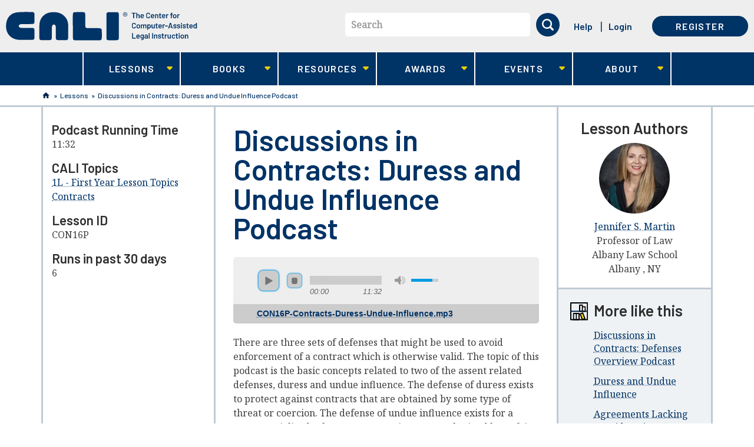

--- FILE ---
content_type: text/html; charset=utf-8
request_url: https://cali.org/lesson/17014
body_size: 15721
content:
<!DOCTYPE html>
<!--[if lt IE 11 ]>    <html class="lt-ie11 no-js"  lang="en" dir="ltr"> <![endif]-->
<!--[if gte IE 11]><!--> <html class="no-js"  lang="en" dir="ltr"  prefix="content: http://purl.org/rss/1.0/modules/content/
 dc: http://purl.org/dc/terms/
 foaf: http://xmlns.com/foaf/0.1/
 og: http://ogp.me/ns#
 rdfs: http://www.w3.org/2000/01/rdf-schema#
 sioc: http://rdfs.org/sioc/ns#
 sioct: http://rdfs.org/sioc/types#
 skos: http://www.w3.org/2004/02/skos/core#
 xsd: http://www.w3.org/2001/XMLSchema#
"> <!--<![endif]-->
  <head>
    <meta charset="utf-8" />
<meta name="Generator" content="Drupal 7 (http://drupal.org)" />
<link rel="canonical" href="/lesson/17014" />
<link rel="shortlink" href="/node/17014" />
<link rel="shortcut icon" href="https://www.cali.org/sites/default/files/favicon.ico" />
<meta name="viewport" content="width=device-width, initial-scale=1.0" />
<meta http-equiv="X-UA-Compatible" content="IE=edge" />
    <title>Discussions in Contracts: Duress and Undue Influence Podcast | CALI</title>
    <link rel="stylesheet" href="https://fonts.googleapis.com/css?family=Barlow:500,600,700|Noto+Serif">
    <link rel="stylesheet" href="https://www.cali.org/sites/default/files/css/css_xE-rWrJf-fncB6ztZfd2huxqgxu4WO-qwma6Xer30m4.css" />
<link rel="stylesheet" href="https://www.cali.org/sites/default/files/css/css_zdELizAFcJRY7LPbSW5_DWX39fjNVmC8lj4VIVoVVuY.css" />
<link rel="stylesheet" href="https://www.cali.org/sites/default/files/css/css_JEZDkpkl3U6pxCctCzuIOZR8U9m2xCHXGUbI2LdKK1M.css" />
<link rel="stylesheet" href="https://www.cali.org/sites/default/files/css/css_KrfLBF1uvrJRrJAWaE9F3pdJUTme-fHOE39H7O8jooo.css" />
    <script src="https://www.cali.org/sites/all/libraries/modernizr/modernizr-custom.js?t8k28v"></script>
<script src="https://www.cali.org/sites/default/files/js/js_Pt6OpwTd6jcHLRIjrE-eSPLWMxWDkcyYrPTIrXDSON0.js"></script>
<script src="https://www.cali.org/sites/default/files/js/js_e-mC03KGPY6FCY_uENCyq_fFYxtpbnsakJNnifbFvZ4.js"></script>
<script src="https://www.cali.org/sites/default/files/js/js_8d0jiHh-e0zoIvM4zXA1B1sa6ApSiw_x3XwpeRP07js.js"></script>
<script src="https://www.cali.org/sites/default/files/js/js_1rCWThoa5LCfnl_DW7P-Q8g_TPFaFdFmNu-mrQTMTvA.js"></script>
<script>var _paq = _paq || [];(function(){var u=(("https:" == document.location.protocol) ? "https://analytics.cali.org/" : "https://analytics.cali.org/");_paq.push(["setSiteId", "3"]);_paq.push(["setTrackerUrl", u+"piwik.php"]);_paq.push(["setDocumentTitle", "Discussions%20in%20Contracts%3A%20Duress%20and%20Undue%20Influence%20Podcast"]);_paq.push(["trackPageView"]);_paq.push(["setIgnoreClasses", ["no-tracking","colorbox"]]);_paq.push(["enableLinkTracking"]);var d=document,g=d.createElement("script"),s=d.getElementsByTagName("script")[0];g.type="text/javascript";g.defer=true;g.async=true;g.src="https://www.cali.org/sites/default/files/matomo/piwik.js?t8k28v";s.parentNode.insertBefore(g,s);})();</script>
<script src="https://www.cali.org/sites/default/files/js/js_4Bn1FHP0-cymhn72AeTIwKVvwp6nfSiB37Baj6OnuFw.js"></script>
<script src="https://www.cali.org/sites/default/files/js/js_lNPkv12waDHH8gT23DbYRwlYc6i4OSjqDLRuNe_6PU8.js"></script>
<script>jQuery.extend(Drupal.settings, {"basePath":"\/","pathPrefix":"","setHasJsCookie":0,"ajaxPageState":{"theme":"cali_theme","theme_token":"_y8nzdZdUAOVlvaOisvvVKoBgyj9aE0shCDk951pzeA","css":{"modules\/system\/system.base.css":1,"modules\/system\/system.menus.css":1,"modules\/system\/system.messages.css":1,"modules\/system\/system.theme.css":1,"modules\/book\/book.css":1,"sites\/all\/modules\/contrib\/calendar\/css\/calendar_multiday.css":1,"sites\/all\/modules\/custom\/cali_award\/css\/cali_award.css":1,"modules\/comment\/comment.css":1,"sites\/all\/modules\/contrib\/date\/date_repeat_field\/date_repeat_field.css":1,"sites\/all\/modules\/contrib\/download_verify\/css\/download_verify.css":1,"modules\/field\/theme\/field.css":1,"sites\/all\/modules\/contrib\/logintoboggan\/logintoboggan.css":1,"modules\/node\/node.css":1,"modules\/search\/search.css":1,"modules\/user\/user.css":1,"sites\/all\/modules\/contrib\/nodeorder\/css\/nodeorder.css":1,"sites\/all\/modules\/contrib\/views\/css\/views.css":1,"sites\/all\/modules\/contrib\/ckeditor\/css\/ckeditor.css":1,"sites\/all\/modules\/contrib\/ctools\/css\/ctools.css":1,"sites\/all\/modules\/contrib\/panels\/css\/panels.css":1,"sites\/all\/modules\/contrib\/jplayer\/theme\/jplayer.css":1,"sites\/all\/libraries\/fontawesome\/css\/font-awesome.css":1,"sites\/all\/libraries\/superfish\/css\/superfish.css":1,"sites\/all\/libraries\/superfish\/css\/superfish-smallscreen.css":1,"sites\/all\/themes\/cali_theme\/dist\/css\/style.css":1},"js":{"0":1,"sites\/all\/modules\/contrib\/jplayer\/theme\/jplayer.js":1,"sites\/all\/libraries\/modernizr\/modernizr-custom.js":1,"sites\/all\/modules\/contrib\/jquery_update\/replace\/jquery\/1.12\/jquery.min.js":1,"misc\/jquery-extend-3.4.0.js":1,"misc\/jquery-html-prefilter-3.5.0-backport.js":1,"misc\/jquery.once.js":1,"misc\/drupal.js":1,"sites\/all\/modules\/contrib\/jquery_update\/js\/jquery_browser.js":1,"sites\/all\/libraries\/jplayer\/jquery.jplayer.min.js":1,"misc\/form-single-submit.js":1,"sites\/all\/modules\/contrib\/download_verify\/js\/download_verify.js":1,"https:\/\/www.cali.org\/misc\/jquery.cookie.js":1,"sites\/all\/modules\/contrib\/matomo\/matomo.js":1,"1":1,"sites\/all\/libraries\/superfish\/jquery.hoverIntent.minified.js":1,"sites\/all\/libraries\/superfish\/sftouchscreen.js":1,"sites\/all\/libraries\/superfish\/sfsmallscreen.js":1,"sites\/all\/libraries\/superfish\/supposition.js":1,"sites\/all\/libraries\/superfish\/superfish.js":1,"sites\/all\/libraries\/superfish\/supersubs.js":1,"sites\/all\/modules\/contrib\/superfish\/superfish.js":1,"sites\/all\/themes\/cali_theme\/dist\/js\/forms.js":1,"sites\/all\/themes\/cali_theme\/dist\/js\/search-block.js":1,"sites\/all\/themes\/cali_theme\/dist\/js\/lesson.js":1,"sites\/all\/themes\/cali_theme\/dist\/js\/jquery.ba-outside-events.min.js":1,"sites\/all\/themes\/cali_theme\/dist\/js\/main-superfish.js":1,"sites\/all\/themes\/cali_theme\/dist\/js\/user-menu.js":1,"sites\/all\/themes\/cali_theme\/dist\/js\/faq.js":1}},"caliCurrentUser":{"id":0,"welcomeMessage":"Hi, "},"download_verify":{"download_verify_email":"feedback@cali.org","download_verify_css_target":"field-ebook-downloads","download_verify_intro_text":"Please enter your name and email address to continue the download.","download_verify_footer_text":"We\u0027re collecting names and emails to help better track downloads. The information gathered is subject to our terms of service.","download_verify_cookie_display":"0","download_verify_cookie_expiry":"86400","download_verify_mail_script_path":"https:\/\/www.cali.org\/sites\/all\/modules\/contrib\/download_verify\/download_verify_mail_send.php","download_verify_mail_token":"DKhN2uq4-tOPfxoXqvtT3wtPgXT61JJxoWhA5XzJxR4","download_verify_user_email":"","download_verify_user_firstname":"","download_verify_user_lastname":"","download_verify_user_lawschool":"","dv_title":"Discussions in Contracts: Duress and Undue Influence Podcast","dv_uid":0},"jplayerInstances":{"jplayer-node-17014-field-podcast-file-url-1769750988":{"files":[{"mp3":"https:\/\/www.cali.org\/sites\/default\/files\/audio\/CON16P-Contracts-Duress-Undue-Influence.mp3"}],"solution":"html, flash","supplied":"mp3","preload":"metadata","volume":0.8,"muted":false,"autoplay":false,"repeat":"none","backgroundColor":"ffffff","continuous":0}},"jPlayer":{"swfPath":"\/sites\/all\/libraries\/jplayer\/jquery.jplayer.swf","showHour":false,"showMin":true,"showSec":true,"padHour":false,"padMin":true,"padSec":true,"sepHour":":","sepMin":":","sepSec":""},"currentUser":0,"matomo":{"trackMailto":1},"urlIsAjaxTrusted":{"\/lesson\/17014":true},"superfish":{"1":{"id":"1","sf":{"animation":{"opacity":"show","height":"show"},"speed":"fast","dropShadows":false},"plugins":{"touchscreen":{"behaviour":"0","mode":"window_width","breakpointUnit":"px"},"smallscreen":{"mode":"window_width","breakpointUnit":"px","accordionButton":"0","title":"Main menu"},"supposition":true,"supersubs":true}}}});</script>
  </head>
  <body class="html not-front not-logged-in  page-node page-node- page-node-17014 node-type-podcast cali-no-sidebar" >
    <div class="skip-link" id="skip-link">
      <a href="#main" class="element-invisible element-focusable" role="link">Skip to main content</a>
    </div>
        <header id="site_header" role="banner">

  <div class="container-first">
          <div class="branding">
          <section id="block-block-8" class="block--header-logo block block-block logo">

  <header>
          </header>

  <a aria-label="CALI home" class="header-logo--link" href="/" title="CALI" rel="home">
    <svg id="logo-lg" xmlns="http://www.w3.org/2000/svg" viewBox="0 0 394 60"><path fill="#FFF" d="M219.6.8h-4.5c-1.8 0-3 0-4.8.3-.9.1-2 .4-2.6 1.2-.7 1-.7 2.4-.7 3.6-.1 16-.1 32.3 0 48.4 0 1.3 0 3.2 1.2 4.1.5.4 1.3.6 1.8.7 1 .2 2 .2 3.1.2h.4c2.7.1 5.4.1 8.1 0h1.6c1.5 0 3 0 4.5-.1 2.2-.1 3.8-.6 4.3-2.2.4-1.1.4-2.3.4-3.5.1-1.9.1-3.7.1-5.6v-1.6-9.8-3.4-.6-2.1-.5-7c0-5.4 0-11-.1-16.5v-.3c0-1.5-.1-3.5-1.2-4.4-.6-.5-1.3-.6-1.9-.7-1.1-.2-2.3-.2-3.4-.2h-6.3zM137.8 29.1v22.3c0 1.6 0 3.3.3 4.9.2 1.2.7 2 1.4 2.4 1.1.6 2.5.7 3.8.7 5.9.1 12.1.1 19.7.1h21c2.4 0 5.4 0 8.3-.1 1.2 0 2.6-.1 3.6-.9.7-.6 1.1-1.5 1.3-2.9.3-1.9.3-3.8.3-5.7v-1.3c0-2.8 0-5.4-.1-8v-.2c-.1-2.1-.2-4.8-2.2-5.6-1.2-.5-2.6-.6-3.8-.6-1.5-.1-3-.1-4.2-.1H175c-2.5 0-4.6 0-6.5-.1h-.2c-1.1 0-2.3-.1-3.3-.7-.8-.5-1.3-1.3-1.5-2.5-.2-1.4-.2-2.8-.2-4.2v-1-8.2-9.2c0-1.5 0-3-.2-4.4-.2-1.1-.5-1.8-1.1-2.2-.8-.6-1.8-.7-3-.8-1.8-.1-3.7-.1-5.5-.1h-3.2c-2 0-4.1 0-6.1.1h-.6c-1.9 0-4.3 0-5.2 1.7-.5 1-.5 2.2-.6 3.4-.1 1.9-.1 3.7-.1 5.6v16.4l.1 1.2c0-.1 0-.1 0 0zM98.5.8h-.3c-4.9 0-9 .7-12.5 2C79 5.5 73.6 10.7 71 17.3c-.7 1.7-1.2 3.4-1.5 5.3-.4 2.1-.5 4.3-.6 6.4v.5c-.3 5.6-.2 11.1-.2 16.2 0 1.5 0 3.1.1 4.6l.1 3.8c0 1.3 0 2.8.8 3.7.6.9 1.9 1.1 3 1.2 1.1.1 4.2.2 8.6.2 3 0 5.8 0 7-.1h.3c1.4 0 2.8-.1 4-.6.8-.4 1.3-1.1 1.6-2.1.4-1.4.4-3 .4-4.5v-1-8.6-7.7c0-2 .1-2.8.5-4.8.2-1.3 1.5-3.3 3.7-3.3 1.7 0 3 1.2 3.6 3.3.3 1.3.3 2.6.3 3.8V51.7c0 1 0 2 .1 3 0 .6.1 1.4.4 2.1.3 1 1 1.6 2.1 1.9.8.2 1.6.3 2.3.3 1.4 0 2.7.1 4.1.1h12.2c.9 0 1.6-.2 2.2-.5 1.5-.7 1.9-2.3 2-3.1.1-.8.1-1.7.1-2.5v-.9V42v-.3V40v-4.2c.1-3.1.1-6.3-.1-9.5s-.9-6.2-2.1-9c-3-6.5-8.3-11.7-14.9-14.3-3.6-1.4-7.8-2.2-12.6-2.2zM43.5.4c-4.1 0-8.4.1-13.6.3-4.6.2-8.8.5-12.7 1.9-3.3 1.1-6.2 2.9-8.6 5.1-2.4 2.2-4.3 5-5.7 8.3C1.2 19.9.4 24.2.3 29c-.1 4.4.5 8.2 1.6 11.6C4.1 47 8.6 52.2 14.6 55.2c3 1.5 6.4 2.5 10 3 2.3.3 9.8.4 16.2.4 7.9 0 14.1-.2 15.3-.4.9-.2 1.4-.5 1.8-1 .7-.9.8-2.3.8-3.5v-.2c.1-2.5.1-5.1.1-8v-.8c0-2.1 0-4.4-.1-6.5-.1-1.1-.1-2.4-.8-3.3-.4-.6-1.1-.9-2.3-1.1-1.2-.2-2.5-.2-4-.2H33.2c-1.2 0-2.5-.1-3.7-.4-1.2-.3-2-.9-2.6-1.9-.6-1-.7-1.9-.2-2.9.4-.7 1.1-1.7 2.3-2.1 1.9-.6 4-.7 5.9-.7h11c2 0 4.5 0 7.2-.1h.3c1.3 0 2.8-.1 3.9-.7.8-.5 1.2-1.3 1.4-2.6.1-.9.2-1.8.2-2.6v-.2-4-5-3.1-.8c0-1.5 0-3.1-.8-4.3-.8-1.1-2.3-1.7-4.2-1.7h-7.7c-1-.1-1.8-.1-2.7-.1z"/><path fill="#A9E3F9" d="M266.9 2.1c.2 0 .3.1.3.3v1.1c0 .2-.1.3-.3.3H264c-.1 0-.1 0-.1.1v9.3c0 .2-.1.3-.3.3h-1.3c-.2 0-.3-.1-.3-.3V3.9c0-.1 0-.1-.1-.1h-2.7c-.2 0-.3-.1-.3-.3V2.4c0-.2.1-.3.3-.3h7.7zm5.6 3c.9 0 1.6.3 2.1.8s.8 1.2.8 2.1v5.2c0 .2-.1.3-.3.3h-1.3c-.2 0-.3-.1-.3-.3V8.3c0-.5-.1-.9-.4-1.2-.3-.3-.7-.5-1.1-.5s-.8.2-1.1.5c-.3.3-.4.7-.4 1.2v4.9c0 .2-.1.3-.3.3h-1.3c-.2 0-.3-.1-.3-.3V2.4c0-.2.1-.3.3-.3h1.3c.2 0 .3.1.3.3V6h.1c.4-.7 1-.9 1.9-.9zm8.3 6.9c.4 0 .7-.1 1-.3.3-.2.5-.4.7-.6.1-.1.1-.1.2-.1h.1l.8.6c.1.1.1.1.1.2v.1c-.3.5-.7.9-1.3 1.2-.5.3-1.1.4-1.8.4-.8 0-1.5-.2-2.1-.6s-1-1-1.2-1.7c-.2-.6-.3-1.3-.3-2s.1-1.3.2-1.7c.2-.8.6-1.4 1.2-1.8s1.3-.7 2.2-.7c2 0 3.2 1.1 3.5 3.3.1.4.1.8.1 1.3 0 .2-.1.3-.3.3h-5c-.1 0-.1 0-.1.1 0 .3 0 .5.1.7.1.4.3.7.7.9s.7.4 1.2.4zm-.3-5.3c-.4 0-.7.1-1 .3s-.4.5-.5.8c-.1.2-.1.4-.1.7 0 .1 0 .1.1.1h3.2c.1 0 .1 0 .1-.1 0-.3-.1-.5-.1-.6-.1-.4-.3-.7-.6-.9-.3-.2-.7-.3-1.1-.3zm12.2 6.9c-.8 0-1.5-.2-2.1-.5-.6-.3-1.1-.8-1.4-1.3-.3-.6-.5-1.2-.5-2v-4c0-.8.2-1.4.5-2 .3-.6.8-1 1.4-1.3.6-.3 1.3-.5 2.1-.5s1.5.2 2.1.5c.6.3 1.1.7 1.4 1.3.3.5.5 1.2.5 1.9 0 .1-.1.2-.2.2l-1.4.1h-.1c-.1 0-.2 0-.2-.1v-.2c0-.6-.2-1.1-.6-1.5s-.9-.6-1.6-.6-1.2.2-1.6.6c-.4.4-.6.9-.6 1.5v4.1c0 .6.2 1.1.6 1.5.4.4.9.6 1.6.6s1.2-.2 1.6-.6c.4-.4.6-.9.6-1.5 0-.1 0-.1.1-.1 0 0 .1-.1.2 0l1.3.1c.2 0 .3 0 .3.1v.1c0 .7-.2 1.4-.5 1.9-.3.6-.8 1-1.4 1.3-.6.2-1.3.4-2.1.4zM302 12c.4 0 .7-.1 1-.3s.5-.4.7-.6c.1-.1.1-.1.2-.1h.1l.8.6c.1.1.1.1.1.2v.1c-.3.5-.7.9-1.3 1.2s-1.1.4-1.8.4c-.8 0-1.5-.2-2.1-.6s-1-1-1.2-1.7c-.2-.6-.3-1.3-.3-2s.1-1.3.2-1.7c.2-.8.6-1.4 1.2-1.8s1.3-.7 2.2-.7c2 0 3.2 1.1 3.5 3.3.1.4.1.8.1 1.3 0 .2-.1.3-.3.3h-5c-.1 0-.1 0-.1.1 0 .3 0 .5.1.7.1.4.3.7.7.9.3.3.8.4 1.2.4zm-.3-5.3c-.4 0-.7.1-1 .3s-.4.5-.5.8c-.1.2-.1.4-.1.7 0 .1 0 .1.1.1h3.2c.1 0 .1 0 .1-.1 0-.3-.1-.5-.1-.6-.1-.4-.3-.7-.6-.9-.3-.2-.7-.3-1.1-.3zm9.1-1.6c.9 0 1.6.3 2.1.8s.8 1.2.8 2.1v5.2c0 .2-.1.3-.3.3h-1.3c-.2 0-.3-.1-.3-.3V8.3c0-.5-.1-.9-.4-1.2-.3-.3-.7-.5-1.1-.5s-.8.2-1.1.5-.4.7-.4 1.2v4.9c0 .2-.1.3-.3.3h-1.3c-.2 0-.3-.1-.3-.3V5.4c0-.2.1-.3.3-.3h1.3c.2 0 .3.1.3.3v.5h.1c.4-.6 1.1-.8 1.9-.8zm9 1.3c0 .2-.1.3-.3.3H318c-.1 0-.1 0-.1.1v3.8c0 .4.1.7.3.9.2.2.5.3.8.3h.4c.2 0 .3.1.3.3v1.1c0 .2-.1.3-.3.3h-.8c-.8 0-1.5-.1-1.9-.4s-.6-.8-.6-1.7V6.8c0-.1 0-.1-.1-.1h-.8c-.2 0-.3-.1-.3-.3v-1c0-.2.1-.3.3-.3h.8c.1 0 .1 0 .1-.1V3.3c0-.2.1-.3.3-.3h1.3c.2 0 .3.1.3.3v1.8c0 .1 0 .1.1.1h1.6c.2 0 .3.1.3.3v.9zm5.1 5.6c.4 0 .7-.1 1-.3s.5-.4.7-.6c.1-.1.1-.1.2-.1h.1l.8.6c.1.1.1.1.1.2v.1c-.3.5-.7.9-1.3 1.2-.5.3-1.1.4-1.8.4-.8 0-1.5-.2-2.1-.6-.6-.4-1-1-1.2-1.7-.2-.6-.3-1.3-.3-2s.1-1.3.2-1.7c.2-.8.6-1.4 1.2-1.8s1.3-.7 2.2-.7c2 0 3.2 1.1 3.5 3.3.1.4.1.8.1 1.3 0 .2-.1.3-.3.3h-5c-.1 0-.1 0-.1.1 0 .3 0 .5.1.7.1.4.3.7.7.9s.7.4 1.2.4zm-.3-5.3c-.4 0-.7.1-1 .3s-.4.5-.5.8c-.1.2-.1.4-.1.7 0 .1 0 .1.1.1h3.2c.1 0 .1 0 .1-.1 0-.3-.1-.5-.1-.6-.1-.4-.3-.7-.6-.9-.4-.2-.7-.3-1.1-.3zm9-1.6c.3 0 .6.1.8.2.1.1.2.2.1.3l-.3 1.3c0 .1 0 .1-.1.2h-.2c-.1 0-.3-.1-.5-.1h-.3c-.4 0-.8.2-1.1.5-.3.3-.4.7-.4 1.2v4.5c0 .2-.1.3-.3.3H330c-.2 0-.3-.1-.3-.3V5.4c0-.2.1-.3.3-.3h1.3c.2 0 .3.1.3.3v.7h.1c.5-.7 1.1-1 1.9-1zm9.3.1c.2 0 .3.1.3.3v1.1c0 .2-.1.3-.3.3h-1.5c-.1 0-.1 0-.1.1v6.2c0 .2-.1.3-.3.3h-1.3c-.2 0-.3-.1-.3-.3V6.9c0-.1 0-.1-.1-.1h-.9c-.2 0-.3-.1-.3-.3V5.4c0-.2.1-.3.3-.3h.9c.1 0 .1 0 .1-.1v-.2c0-.7.1-1.2.3-1.6s.5-.7.9-.8 1-.2 1.8-.2h.5c.2 0 .3.1.3.3v1c0 .2-.1.3-.3.3h-.4c-.5 0-.8.1-1 .3-.2.2-.3.5-.3 1v.1c0 .1 0 .1.1.1h1.6zm4.6 8.4c-.8 0-1.6-.2-2.2-.6-.6-.4-1-1-1.3-1.8-.2-.5-.3-1.1-.3-1.8s.1-1.3.3-1.8c.2-.8.7-1.3 1.3-1.8.6-.4 1.3-.6 2.2-.6.8 0 1.5.2 2.1.6.6.4 1 1 1.3 1.7.2.5.3 1.1.3 1.8s-.1 1.3-.3 1.8c-.2.8-.7 1.4-1.3 1.8-.5.4-1.2.7-2.1.7zm0-1.7c.4 0 .7-.1 1-.3.3-.2.5-.5.6-1 .1-.3.2-.8.2-1.4 0-.5-.1-1-.2-1.4-.1-.4-.3-.7-.6-.9-.3-.2-.6-.3-1-.3s-.8.1-1 .3c-.3.2-.5.5-.6.9-.1.4-.2.8-.2 1.4s.1 1 .2 1.4c.1.4.3.7.6 1 .3.2.6.3 1 .3zm9.1-6.8c.3 0 .6.1.8.2.1.1.2.2.1.3l-.3 1.3c0 .1 0 .1-.1.2h-.2c-.1 0-.3-.1-.5-.1h-.3c-.4 0-.8.2-1.1.5-.3.3-.4.7-.4 1.2v4.5c0 .2-.1.3-.3.3H353c-.2 0-.3-.1-.3-.3V5.4c0-.2.1-.3.3-.3h1.3c.2 0 .3.1.3.3v.7h.1c.5-.7 1.2-1 1.9-1zm-93.2 29.6c-.8 0-1.5-.2-2.1-.5s-1.1-.8-1.4-1.3-.5-1.2-.5-2v-4c0-.8.2-1.4.5-2 .3-.6.8-1 1.4-1.3s1.3-.5 2.1-.5 1.5.2 2.1.5c.6.3 1.1.7 1.4 1.3s.5 1.2.5 1.9c0 .1-.1.2-.2.2l-1.4.1h-.1c-.1 0-.2 0-.2-.1v-.1c0-.6-.2-1.1-.6-1.5s-.9-.6-1.6-.6-1.2.2-1.6.6c-.4.4-.6.9-.6 1.5V31c0 .6.2 1.1.6 1.5.4.4.9.6 1.6.6s1.2-.2 1.6-.6c.4-.4.6-.9.6-1.5 0-.1 0-.1.1-.1 0 0 .1-.1.2 0l1.3.1c.2 0 .3 0 .3.1v.1c0 .7-.2 1.4-.5 1.9s-.8 1-1.4 1.3-1.3.3-2.1.3zm9.1 0c-.8 0-1.6-.2-2.2-.6-.6-.4-1-1-1.3-1.8-.2-.5-.3-1.1-.3-1.8s.1-1.3.3-1.8c.2-.8.7-1.3 1.3-1.8.6-.4 1.3-.6 2.2-.6.8 0 1.5.2 2.1.6.6.4 1 1 1.3 1.7.2.5.3 1.1.3 1.8s-.1 1.3-.3 1.8c-.2.8-.7 1.4-1.3 1.8-.6.5-1.3.7-2.1.7zm0-1.6c.4 0 .7-.1 1-.3.3-.2.5-.5.6-1 .1-.3.2-.8.2-1.4 0-.5-.1-1-.2-1.4-.1-.4-.3-.7-.6-.9-.3-.2-.6-.3-1-.3s-.8.1-1 .3-.5.5-.6.9c-.1.4-.2.8-.2 1.4 0 .5.1 1 .2 1.4.1.4.3.7.6 1s.6.3 1 .3zm14.1-6.9c.8 0 1.5.3 1.9.8.5.5.7 1.2.7 2.1v5.3c0 .2-.1.3-.3.3h-1.3c-.2 0-.3-.1-.3-.3v-4.9c0-.5-.1-.9-.4-1.2-.3-.3-.6-.4-1-.4s-.8.1-1.1.4-.4.7-.4 1.2v4.9c0 .2-.1.3-.3.3h-1.3c-.2 0-.3-.1-.3-.3v-4.9c0-.5-.1-.9-.4-1.2-.3-.3-.6-.4-1.1-.4-.4 0-.7.1-1 .4-.3.2-.4.6-.5 1v5.2c0 .2-.1.3-.3.3h-1.3c-.2 0-.3-.1-.3-.3v-7.7c0-.2.1-.3.3-.3h1.3c.2 0 .3.1.3.3v.5h.1c.5-.6 1.1-.9 2-.9.5 0 1 .1 1.4.3.4.2.7.5.9.9h.1c.1 0 0 0 .1-.1.2-.4.6-.7 1-.9s1-.4 1.5-.4zm11.3 2.3c.2.6.3 1.3.3 2 0 .8-.1 1.4-.3 2-.2.7-.6 1.3-1.1 1.7s-1.2.6-2 .6c-.7 0-1.4-.3-1.8-.8h-.1v3.5c0 .2-.1.3-.3.3h-1.3c-.2 0-.3-.1-.3-.3V26.6c0-.2.1-.3.3-.3h1.3c.2 0 .3.1.3.3v.5h.1c.5-.6 1.1-.8 1.8-.8s1.4.2 1.9.6c.6.3 1 .9 1.2 1.6zm-2.1 3.9c.3-.5.5-1.1.5-2 0-.8-.1-1.4-.4-1.8-.3-.5-.7-.8-1.3-.8-.5 0-.9.3-1.2.8-.2.4-.4 1-.4 1.9 0 .8.1 1.5.4 1.9.3.5.7.7 1.2.7s.9-.2 1.2-.7zm8.7-5.8c0-.2.1-.3.3-.3h1.3c.2 0 .3.1.3.3v7.7c0 .2-.1.3-.3.3h-1.3c-.2 0-.3-.1-.3-.3v-.4-.1h-.1c-.4.5-1.1.8-2 .8-.8 0-1.5-.2-2-.7s-.8-1.1-.8-2v-5.4c0-.2.1-.3.3-.3h1.3c.2 0 .3.1.3.3v4.8c0 .5.1.9.4 1.2.3.3.6.5 1.1.5.5 0 .9-.2 1.2-.5.3-.3.4-.7.4-1.2v-4.7zm8.1 1c0 .2-.1.3-.3.3h-1.6c-.1 0-.1 0-.1.1v3.8c0 .4.1.7.3.9s.5.3.8.3h.4c.2 0 .3.1.3.3v1.1c0 .2-.1.3-.3.3h-.8c-.8 0-1.5-.1-1.9-.4s-.6-.8-.6-1.7V28c0-.1 0-.1-.1-.1h-.7c-.2 0-.3-.1-.3-.3v-1c0-.2.1-.3.3-.3h.8c.1 0 .1 0 .1-.1v-1.8c0-.2.1-.3.3-.3h1.3c.2 0 .3.1.3.3v1.8c0 .1 0 .1.1.1h1.6c.2 0 .3.1.3.3v1zm5 5.6c.4 0 .7-.1 1-.3.3-.2.5-.4.7-.6.1-.1.1-.1.2-.1h.1l.8.6c.1.1.1.1.1.2v.1c-.3.5-.7.9-1.3 1.2-.5.3-1.1.4-1.8.4-.8 0-1.5-.2-2.1-.6-.6-.4-1-1-1.2-1.7-.2-.6-.3-1.3-.3-2s.1-1.3.2-1.7c.2-.8.6-1.4 1.2-1.8.6-.5 1.3-.7 2.2-.7 2 0 3.2 1.1 3.5 3.3.1.4.1.8.1 1.3 0 .2-.1.3-.3.3h-5c-.1 0-.1 0-.1.1 0 .3 0 .5.1.7.1.4.3.7.7.9.3.2.7.4 1.2.4zm-.3-5.4c-.4 0-.7.1-1 .3-.3.2-.4.5-.5.8-.1.2-.1.4-.1.7 0 .1 0 .1.1.1h3.2c.1 0 .1 0 .1-.1 0-.3-.1-.5-.1-.6-.1-.4-.3-.7-.6-.9-.3-.1-.7-.3-1.1-.3zm9-1.5c.3 0 .6.1.8.2.1.1.2.2.1.3l-.3 1.3c0 .1 0 .1-.1.2h-.2c-.1 0-.3-.1-.5-.1h-.3c-.4 0-.8.2-1.1.5-.3.3-.4.7-.4 1.2v4.5c0 .2-.1.3-.3.3h-1.3c-.2 0-.3-.1-.3-.3v-7.7c0-.2.1-.3.3-.3h1.3c.2 0 .3.1.3.3v.7h.1c.5-.8 1.1-1.1 1.9-1.1zm1.7 4.3c-.2 0-.3-.1-.3-.3v-1.1c0-.2.1-.3.3-.3h4.9c.2 0 .3.1.3.3v1.1c0 .2-.1.3-.3.3H328zm13.7 4c-.1 0-.2-.1-.3-.2l-.5-1.7c0-.1 0-.1-.1-.1h-4.2c-.1 0-.1 0-.1.1l-.5 1.7c0 .1-.1.2-.3.2h-1.5c-.1 0-.1 0-.2-.1v-.2l3.4-10.8c0-.1.1-.2.3-.2h1.9c.1 0 .2.1.3.2l3.4 10.8v.1c0 .1-.1.2-.2.2h-1.4zm-4.7-3.5c0 .1 0 .1.1.1h3.3c.1 0 .1 0 .1-.1l-1.6-5.5s0-.1-.1-.1-.1 0-.1.1l-1.7 5.5zm10.9 3.6c-.7 0-1.3-.1-1.8-.3-.5-.2-.9-.5-1.2-.8s-.4-.7-.4-1.2v-.1c0-.2.1-.3.3-.3h1.3c.2 0 .3 0 .3.1v.1c0 .3.1.5.4.7.3.2.7.3 1.1.3.4 0 .8-.1 1-.3.3-.2.4-.4.4-.7 0-.2-.1-.4-.3-.6-.2-.1-.6-.3-1.1-.4l-.6-.2c-.5-.2-1-.3-1.4-.5-.4-.2-.7-.4-.9-.8-.3-.3-.4-.7-.4-1.2 0-.8.3-1.4.9-1.8s1.4-.7 2.3-.7c.7 0 1.2.1 1.7.3.5.2.9.5 1.1.9.3.4.4.8.4 1.3 0 .1 0 .1-.1.1 0 0-.1.1-.2.1h-1.2c-.2 0-.3 0-.3-.1v-.1c0-.3-.1-.5-.4-.7-.3-.2-.6-.3-1.1-.3-.4 0-.8.1-1 .2-.3.2-.4.4-.4.7 0 .3.1.5.4.6.2.1.7.3 1.2.4l.4.1c.6.2 1.1.3 1.4.5.4.2.7.4 1 .7s.4.7.4 1.2c0 .8-.3 1.4-.9 1.8s-1.3 1-2.3 1zm7.6 0c-.7 0-1.3-.1-1.8-.3-.5-.2-.9-.5-1.2-.8s-.4-.7-.4-1.2v-.1c0-.2.1-.3.3-.3h1.3c.2 0 .3 0 .3.1v.1c0 .3.1.5.4.7.3.2.7.3 1.1.3.4 0 .8-.1 1-.3.3-.2.4-.4.4-.7 0-.2-.1-.4-.3-.6-.2-.1-.6-.3-1.1-.4l-.6-.2c-.5-.2-1-.3-1.4-.5s-.7-.4-.9-.8c-.3-.3-.4-.7-.4-1.2 0-.8.3-1.4.9-1.8s1.4-.7 2.3-.7c.7 0 1.2.1 1.7.3.5.2.9.5 1.1.9.3.4.4.8.4 1.3 0 .1 0 .1-.1.1 0 0-.1.1-.2.1h-1.2c-.2 0-.3 0-.3-.1v-.1c0-.3-.1-.5-.4-.7-.3-.2-.6-.3-1.1-.3-.4 0-.8.1-1 .2-.3.2-.4.4-.4.7 0 .3.1.5.4.6.2.1.7.3 1.2.4l.4.1c.6.2 1.1.3 1.4.5.4.2.7.4 1 .7s.4.7.4 1.2c0 .8-.3 1.4-.9 1.8s-1.3 1-2.3 1zm5.8-9.4c-.4 0-.6-.1-.9-.3s-.3-.5-.3-.8.1-.6.3-.8c.2-.2.5-.3.9-.3s.6.1.9.3c.2.2.3.5.3.8s-.1.6-.3.8-.6.3-.9.3zm-.7 9.3c-.2 0-.3-.1-.3-.3v-7.7c0-.2.1-.3.3-.3h1.3c.2 0 .3.1.3.3v7.7c0 .2-.1.3-.3.3h-1.3zm6.6.1c-.7 0-1.3-.1-1.8-.3-.5-.2-.9-.5-1.2-.8s-.4-.7-.4-1.2v-.1c0-.2.1-.3.3-.3h1.3c.2 0 .3 0 .3.1v.1c0 .3.1.5.4.7s.7.3 1.1.3c.4 0 .8-.1 1-.3s.4-.4.4-.7c0-.2-.1-.4-.3-.6-.2-.1-.6-.3-1.1-.4l-.6-.2c-.5-.2-1-.3-1.4-.5s-.7-.4-.9-.8c-.3-.3-.4-.7-.4-1.2 0-.8.3-1.4.9-1.8s1.4-.7 2.3-.7c.7 0 1.2.1 1.7.3.5.2.9.5 1.1.9s.4.8.4 1.3c0 .1 0 .1-.1.1 0 0-.1.1-.2.1h-1.2c-.2 0-.3 0-.3-.1v-.1c0-.3-.1-.5-.4-.7-.3-.2-.6-.3-1.1-.3-.4 0-.8.1-1 .2-.3.2-.4.4-.4.7 0 .3.1.5.4.6.2.1.7.3 1.2.4l.4.1c.6.2 1.1.3 1.4.5.4.2.7.4 1 .7s.4.7.4 1.2c0 .8-.3 1.4-.9 1.8s-1.3 1-2.3 1zm9.1-7.1c0 .2-.1.3-.3.3h-1.6c-.1 0-.1 0-.1.1v3.8c0 .4.1.7.3.9.2.2.5.3.8.3h.4c.2 0 .3.1.3.3v1.1c0 .2-.1.3-.3.3h-.8c-.8 0-1.5-.1-1.9-.4s-.6-.8-.6-1.7V28c0-.1 0-.1-.1-.1h-.8c-.2 0-.3-.1-.3-.3v-1c0-.2.1-.3.3-.3h.8c.1 0 .1 0 .1-.1v-1.8c0-.2.1-.3.3-.3h1.3c.2 0 .3.1.3.3v1.8c0 .1 0 .1.1.1h1.6c.2 0 .3.1.3.3v1zm5 5.6c.4 0 .7-.1 1-.3s.5-.4.7-.6c.1-.1.1-.1.2-.1h.1l.8.6c.1.1.1.1.1.2v.1c-.3.5-.7.9-1.3 1.2-.5.3-1.1.4-1.8.4-.8 0-1.5-.2-2.1-.6-.6-.4-1-1-1.2-1.7-.2-.6-.3-1.3-.3-2s.1-1.3.2-1.7c.2-.8.6-1.4 1.2-1.8.6-.5 1.3-.7 2.2-.7 2 0 3.2 1.1 3.5 3.3.1.4.1.8.1 1.3 0 .2-.1.3-.3.3h-5c-.1 0-.1 0-.1.1 0 .3 0 .5.1.7.1.4.3.7.7.9.3.2.7.4 1.2.4zm-.3-5.4c-.4 0-.7.1-1 .3-.3.2-.4.5-.5.8-.1.2-.1.4-.1.7 0 .1 0 .1.1.1h3.2c.1 0 .1 0 .1-.1 0-.3-.1-.5-.1-.6-.1-.4-.3-.7-.6-.9-.3-.1-.7-.3-1.1-.3zm10.1-4.2c0-.2.1-.3.3-.3h1.3c.2 0 .3.1.3.3v10.8c0 .2-.1.3-.3.3h-1.3c-.2 0-.3-.1-.3-.3V34v-.1h-.1c-.5.6-1.1.8-1.8.8s-1.4-.2-1.9-.6c-.5-.4-.9-1-1.2-1.7-.2-.6-.3-1.3-.3-2 0-.8.1-1.4.3-2 .2-.7.6-1.3 1.1-1.7.5-.4 1.2-.6 2-.6.7 0 1.4.3 1.8.8h.1V23.6zm-.4 8.7c.2-.4.4-1 .4-1.9 0-.8-.1-1.5-.4-1.9-.3-.5-.7-.7-1.2-.7-.6 0-1 .2-1.3.7-.3.5-.5 1.1-.5 2 0 .8.1 1.4.4 1.8.3.5.7.8 1.3.8.6 0 1-.2 1.3-.8zM259.9 55.8c-.2 0-.3-.1-.3-.3V44.8c0-.2.1-.3.3-.3h1.3c.2 0 .3.1.3.3v9.3c0 .1 0 .1.1.1h5.3c.2 0 .3.1.3.3v1.1c0 .2-.1.3-.3.3h-7zm12.2-1.5c.4 0 .7-.1 1-.3.3-.2.5-.4.7-.6.1-.1.1-.1.2-.1h.1l.9.7c.1.1.1.1.1.2v.1c-.3.5-.7.9-1.3 1.2-.5.3-1.1.4-1.8.4-.8 0-1.5-.2-2.1-.6-.6-.4-1-1-1.2-1.7-.2-.6-.3-1.3-.3-2s.1-1.3.2-1.7c.2-.8.6-1.4 1.2-1.8.6-.5 1.3-.7 2.2-.7 2 0 3.2 1.1 3.5 3.3.1.4.1.8.1 1.3 0 .2-.1.3-.3.3h-5c-.1 0-.1 0-.1.1 0 .3 0 .5.1.7.1.4.3.7.7.9.2.2.6.3 1.1.3zm-.3-5.3c-.4 0-.7.1-1 .3-.3.2-.4.5-.5.8-.1.2-.1.4-.1.7 0 .1 0 .1.1.1h3.2c.1 0 .1 0 .1-.1 0-.3-.1-.5-.1-.6-.1-.4-.3-.7-.6-.9-.3-.2-.7-.3-1.1-.3zm10.2-1.2c0-.2.1-.3.3-.3h1.3c.2 0 .3.1.3.3v7.4c0 1.3-.4 2.3-1.2 2.9-.8.6-1.8.9-3 .9h-.9c-.1 0-.2-.1-.2-.3v-1.2c0-.1 0-.1.1-.2.1 0 .1-.1.2 0h.8c.8 0 1.4-.2 1.8-.5.4-.3.6-.9.6-1.6v-.1-.1h-.1c-.4.5-1 .7-1.8.7-.7 0-1.3-.2-1.9-.5-.6-.4-1-.9-1.2-1.6-.1-.5-.2-1.2-.2-2 0-.9.1-1.6.3-2 .2-.7.6-1.2 1.1-1.6.5-.4 1.1-.6 1.8-.6.8 0 1.5.2 2 .7h.1V47.8zm-.1 5.2c0-.2.1-.3.1-.5v-.9-.9c0-.2-.1-.4-.1-.5-.1-.4-.3-.6-.5-.9-.3-.2-.6-.3-1-.3s-.7.1-1 .3-.5.5-.6.9c-.1.3-.2.8-.2 1.4 0 .7.1 1.1.2 1.4.1.3.3.6.6.8.3.2.6.3 1 .3s.8-.1 1-.3c.2-.1.4-.4.5-.8zm6.9-5.6c.7 0 1.3.1 1.8.4s.9.6 1.2 1c.3.4.4.9.4 1.4v5.4c0 .2-.1.3-.3.3h-1.3c-.2 0-.3-.1-.3-.3v-.4-.1h-.1c-.6.6-1.3.8-2.3.8-.8 0-1.4-.2-1.9-.6-.5-.4-.8-1-.8-1.8s.3-1.5.9-2c.6-.5 1.4-.7 2.5-.7h1.7c.1 0 .1 0 .1-.1v-.4c0-.4-.1-.7-.4-1s-.6-.3-1.1-.3c-.4 0-.7.1-.9.2-.2.1-.4.3-.5.6 0 .2-.1.2-.3.2l-1.4-.2c-.1 0-.1 0-.2-.1s-.1-.1 0-.1c.1-.6.5-1.2 1.1-1.6s1.2-.6 2.1-.6zm-.4 7c.5 0 1-.1 1.3-.4.4-.3.6-.6.6-1.1v-.7c0-.1 0-.1-.1-.1h-1.3c-.6 0-1 .1-1.3.3-.3.2-.5.5-.5.9 0 .3.1.6.4.8.2.2.5.3.9.3zm5.8 1.4c-.2 0-.3-.1-.3-.3V44.8c0-.2.1-.3.3-.3h1.3c.2 0 .3.1.3.3v10.8c0 .2-.1.3-.3.3h-1.3zm7 0c-.2 0-.3-.1-.3-.3V44.8c0-.2.1-.3.3-.3h1.3c.2 0 .3.1.3.3v10.8c0 .2-.1.3-.3.3h-1.3zm7.5-8.4c.9 0 1.6.3 2.1.8s.8 1.2.8 2.1v5.2c0 .2-.1.3-.3.3H310c-.2 0-.3-.1-.3-.3v-4.8c0-.5-.1-.9-.4-1.2-.3-.3-.7-.5-1.1-.5s-.8.2-1.1.5c-.3.3-.4.7-.4 1.2v4.9c0 .2-.1.3-.3.3h-1.3c-.2 0-.3-.1-.3-.3v-7.7c0-.2.1-.3.3-.3h1.3c.2 0 .3.1.3.3v.5h.1c.4-.7 1.1-1 1.9-1zm7.7 8.5c-.7 0-1.3-.1-1.8-.3-.5-.2-.9-.5-1.2-.8-.3-.3-.4-.7-.4-1.2v-.1c0-.2.1-.3.3-.3h1.3c.2 0 .3 0 .3.1v.1c0 .3.1.5.4.7s.7.3 1.1.3c.4 0 .8-.1 1-.3.3-.2.4-.4.4-.7 0-.2-.1-.4-.3-.6s-.6-.3-1.1-.4l-.6-.2c-.5-.2-1-.3-1.4-.5s-.7-.4-.9-.8c-.3-.3-.4-.7-.4-1.2 0-.8.3-1.4.9-1.8s1.4-.7 2.3-.7c.7 0 1.2.1 1.7.3.5.2.9.5 1.1.9.3.4.4.8.4 1.3 0 .1 0 .1-.1.1 0 0-.1.1-.2.1H318c-.2 0-.3 0-.3-.1v-.1c0-.3-.1-.5-.4-.7-.3-.2-.6-.3-1.1-.3-.4 0-.8.1-1 .2-.3.2-.4.4-.4.7 0 .3.1.5.4.6.2.1.7.3 1.2.4l.4.1c.6.2 1.1.3 1.4.5s.7.4 1 .7c.3.3.4.7.4 1.2 0 .8-.3 1.4-.9 1.8s-1.3 1-2.3 1zm9.1-7.1c0 .2-.1.3-.3.3h-1.6c-.1 0-.1 0-.1.1V53c0 .4.1.7.3.9.2.2.5.3.8.3h.4c.2 0 .3.1.3.3v1.1c0 .2-.1.3-.3.3h-.8c-.8 0-1.5-.1-1.9-.4s-.6-.8-.6-1.7v-4.5c0-.1 0-.1-.1-.1h-.8c-.2 0-.3-.1-.3-.3v-1c0-.2.1-.3.3-.3h.8c.1 0 .1 0 .1-.1v-1.8c0-.2.1-.3.3-.3h1.3c.2 0 .3.1.3.3v1.8c0 .1 0 .1.1.1h1.6c.2 0 .3.1.3.3v.9zm5.3-1.4c.3 0 .6.1.8.2.1.1.2.2.1.3l-.3 1.3c0 .1 0 .1-.1.2h-.2c-.1 0-.3-.1-.5-.1h-.3c-.4 0-.8.2-1.1.5-.3.3-.4.7-.4 1.2v4.5c0 .2-.1.3-.3.3h-1.3c-.2 0-.3-.1-.3-.3v-7.7c0-.2.1-.3.3-.3h1.3c.2 0 .3.1.3.3v.7h.1c.5-.7 1.1-1.1 1.9-1.1zm6.9.4c0-.2.1-.3.3-.3h1.3c.2 0 .3.1.3.3v7.7c0 .2-.1.3-.3.3H338c-.2 0-.3-.1-.3-.3v-.4-.1h-.1c-.4.5-1.1.8-2 .8-.8 0-1.5-.2-2-.7-.5-.5-.8-1.1-.8-2v-5.4c0-.2.1-.3.3-.3h1.3c.2 0 .3.1.3.3v4.8c0 .5.1.9.4 1.2s.6.5 1.1.5c.5 0 .9-.2 1.2-.5s.4-.7.4-1.2v-4.7zm7.2 8.1c-.8 0-1.5-.2-2.1-.6-.6-.4-1-1-1.2-1.7-.2-.5-.3-1.1-.3-1.9 0-.8.1-1.4.3-1.9.2-.7.6-1.3 1.2-1.7.6-.4 1.3-.6 2.1-.6s1.6.2 2.2.6c.6.4 1 .9 1.2 1.6 0 .1.1.2.1.5v.1c0 .1-.1.2-.2.2l-1.3.2h-.1c-.1 0-.2-.1-.2-.2v-.2c-.1-.3-.3-.6-.6-.8-.3-.2-.7-.3-1.1-.3-.4 0-.7.1-1 .3-.3.2-.5.5-.6.9-.1.3-.2.8-.2 1.4 0 .6 0 1.1.1 1.4.1.4.3.7.6.9s.6.3 1 .3.8-.1 1-.3c.3-.2.5-.5.6-.8v-.1c0-.1 0-.1.1-.2s.1-.1.2-.1l1.3.2c.1 0 .2.1.2.2s0 .2-.1.4c-.2.7-.6 1.2-1.2 1.6-.5.4-1.2.6-2 .6zm9.3-7.1c0 .2-.1.3-.3.3h-1.6c-.1 0-.1 0-.1.1V53c0 .4.1.7.3.9.2.2.5.3.8.3h.4c.2 0 .3.1.3.3v1.1c0 .2-.1.3-.3.3h-.8c-.8 0-1.5-.1-1.9-.4s-.6-.8-.6-1.7v-4.5c0-.1 0-.1-.1-.1h-.8c-.2 0-.3-.1-.3-.3v-1c0-.2.1-.3.3-.3h.8c.1 0 .1 0 .1-.1v-1.8c0-.2.1-.3.3-.3h1.3c.2 0 .3.1.3.3v1.8c0 .1 0 .1.1.1h1.6c.2 0 .3.1.3.3v.9zm2.5-2.3c-.4 0-.6-.1-.9-.3-.2-.2-.3-.5-.3-.8 0-.3.1-.6.3-.8.2-.2.5-.3.9-.3s.6.1.9.3c.2.2.3.5.3.8 0 .3-.1.6-.3.8-.2.2-.5.3-.9.3zm-.6 9.3c-.2 0-.3-.1-.3-.3v-7.7c0-.2.1-.3.3-.3h1.3c.2 0 .3.1.3.3v7.7c0 .2-.1.3-.3.3h-1.3zm7 .1c-.8 0-1.6-.2-2.2-.6-.6-.4-1-1-1.3-1.8-.2-.5-.3-1.1-.3-1.8s.1-1.3.3-1.8c.2-.8.7-1.3 1.3-1.8.6-.4 1.3-.6 2.2-.6.8 0 1.5.2 2.1.6.6.4 1 1 1.3 1.7.2.5.3 1.1.3 1.8s-.1 1.3-.3 1.8c-.2.8-.7 1.4-1.3 1.8s-1.3.7-2.1.7zm0-1.6c.4 0 .7-.1 1-.3.3-.2.5-.5.6-1 .1-.3.2-.8.2-1.4 0-.5-.1-1-.2-1.4-.1-.4-.3-.7-.6-.9-.3-.2-.6-.3-1-.3s-.8.1-1 .3c-.3.2-.5.5-.6.9-.1.4-.2.8-.2 1.4s.1 1 .2 1.4c.1.4.3.7.6 1 .3.2.6.3 1 .3zm9.2-6.9c.9 0 1.6.3 2.1.8s.8 1.2.8 2.1v5.2c0 .2-.1.3-.3.3h-1.3c-.2 0-.3-.1-.3-.3v-4.8c0-.5-.1-.9-.4-1.2-.3-.3-.7-.5-1.1-.5s-.8.2-1.1.5c-.3.3-.4.7-.4 1.2v4.9c0 .2-.1.3-.3.3h-1.3c-.2 0-.3-.1-.3-.3v-7.7c0-.2.1-.3.3-.3h1.3c.2 0 .3.1.3.3v.5h.1c.4-.7 1.1-1 1.9-1z"/><path fill="#FFF" d="M245.5 1c2.5 0 4.5 2 4.5 4.5s-2 4.5-4.5 4.5-4.5-2-4.5-4.5 2-4.5 4.5-4.5zm0 8.2c2 0 3.6-1.6 3.6-3.7s-1.6-3.7-3.6-3.7-3.6 1.6-3.6 3.7 1.6 3.7 3.6 3.7zm-1.6-6h1.8c.9 0 1.5.6 1.5 1.4 0 .7-.5 1.1-.9 1.2 0 0 .1 0 .2.3l.9 1.7h-1l-.8-1.8h-.8v1.8h-.9V3.2zm1.7 2.2c.5 0 .8-.3.8-.8s-.3-.8-.8-.8h-.8v1.5h.8z"/></svg>
    <svg id="logo-sm" xmlns="http://www.w3.org/2000/svg" viewBox="0 0 251 61"><g fill="#FFF" fill-rule="nonzero"><path d="M219.6.8h-4.5c-1.8 0-3 0-4.8.3-.9.1-2 .4-2.6 1.2-.7 1-.7 2.4-.7 3.6-.1 16-.1 32.3 0 48.4 0 1.3 0 3.2 1.2 4.1.5.4 1.3.6 1.8.7 1 .2 2 .2 3.1.2h.4c2.7.1 5.4.1 8.1 0h1.6c1.5 0 3 0 4.5-.1 2.2-.1 3.8-.6 4.3-2.2.4-1.1.4-2.3.4-3.5.1-1.9.1-3.7.1-5.6v-25c0-5.4 0-11-.1-16.5v-.3c0-1.5-.1-3.5-1.2-4.4-.6-.5-1.3-.6-1.9-.7-1.1-.2-2.3-.2-3.4-.2h-6.3zm-81.8 28.3v22.3c0 1.6 0 3.3.3 4.9.2 1.2.7 2 1.4 2.4 1.1.6 2.5.7 3.8.7 5.9.1 12.1.1 19.7.1h21c2.4 0 5.4 0 8.3-.1 1.2 0 2.6-.1 3.6-.9.7-.6 1.1-1.5 1.3-2.9.3-1.9.3-3.8.3-5.7v-1.3c0-2.8 0-5.4-.1-8v-.2c-.1-2.1-.2-4.8-2.2-5.6-1.2-.5-2.6-.6-3.8-.6-1.5-.1-3-.1-4.2-.1H175c-2.5 0-4.6 0-6.5-.1h-.2c-1.1 0-2.3-.1-3.3-.7-.8-.5-1.3-1.3-1.5-2.5-.2-1.4-.2-2.8-.2-4.2V8.2c0-1.5 0-3-.2-4.4-.2-1.1-.5-1.8-1.1-2.2-.8-.6-1.8-.7-3-.8-1.8-.1-3.7-.1-5.5-.1h-3.2c-2 0-4.1 0-6.1.1h-.6c-1.9 0-4.3 0-5.2 1.7-.5 1-.5 2.2-.6 3.4-.1 1.9-.1 3.7-.1 5.6v16.4l.1 1.2c0-.1 0-.1 0 0zM98.5.8h-.3c-4.9 0-9 .7-12.5 2C79 5.5 73.6 10.7 71 17.3c-.7 1.7-1.2 3.4-1.5 5.3-.4 2.1-.5 4.3-.6 6.4v.5c-.3 5.6-.2 11.1-.2 16.2 0 1.5 0 3.1.1 4.6l.1 3.8c0 1.3 0 2.8.8 3.7.6.9 1.9 1.1 3 1.2 1.1.1 4.2.2 8.6.2 3 0 5.8 0 7-.1h.3c1.4 0 2.8-.1 4-.6.8-.4 1.3-1.1 1.6-2.1.4-1.4.4-3 .4-4.5V34.6c0-2 .1-2.8.5-4.8.2-1.3 1.5-3.3 3.7-3.3 1.7 0 3 1.2 3.6 3.3.3 1.3.3 2.6.3 3.8v18.1c0 1 0 2 .1 3 0 .6.1 1.4.4 2.1.3 1 1 1.6 2.1 1.9.8.2 1.6.3 2.3.3 1.4 0 2.7.1 4.1.1h12.2c.9 0 1.6-.2 2.2-.5 1.5-.7 1.9-2.3 2-3.1.1-.8.1-1.7.1-2.5V35.8c.1-3.1.1-6.3-.1-9.5s-.9-6.2-2.1-9c-3-6.5-8.3-11.7-14.9-14.3-3.6-1.4-7.8-2.2-12.6-2.2zm-55-.4c-4.1 0-8.4.1-13.6.3-4.6.2-8.8.5-12.7 1.9-3.3 1.1-6.2 2.9-8.6 5.1-2.4 2.2-4.3 5-5.7 8.3C1.2 19.9.4 24.2.3 29c-.1 4.4.5 8.2 1.6 11.6C4.1 47 8.6 52.2 14.6 55.2c3 1.5 6.4 2.5 10 3 2.3.3 9.8.4 16.2.4 7.9 0 14.1-.2 15.3-.4.9-.2 1.4-.5 1.8-1 .7-.9.8-2.3.8-3.5v-.2c.1-2.5.1-5.1.1-8v-.8c0-2.1 0-4.4-.1-6.5-.1-1.1-.1-2.4-.8-3.3-.4-.6-1.1-.9-2.3-1.1-1.2-.2-2.5-.2-4-.2H33.2c-1.2 0-2.5-.1-3.7-.4-1.2-.3-2-.9-2.6-1.9-.6-1-.7-1.9-.2-2.9.4-.7 1.1-1.7 2.3-2.1 1.9-.6 4-.7 5.9-.7h11c2 0 4.5 0 7.2-.1h.3c1.3 0 2.8-.1 3.9-.7.8-.5 1.2-1.3 1.4-2.6.1-.9.2-1.8.2-2.6V6.5c0-1.5 0-3.1-.8-4.3-.8-1.1-2.3-1.7-4.2-1.7h-7.7c-1-.1-1.8-.1-2.7-.1zM245.5 1c2.5 0 4.5 2 4.5 4.5s-2 4.5-4.5 4.5-4.5-2-4.5-4.5 2-4.5 4.5-4.5zm0 8.2c2 0 3.6-1.6 3.6-3.7s-1.6-3.7-3.6-3.7-3.6 1.6-3.6 3.7 1.6 3.7 3.6 3.7zm-1.6-6h1.8c.9 0 1.5.6 1.5 1.4 0 .7-.5 1.1-.9 1.2 0 0 .1 0 .2.3l.9 1.7h-1l-.8-1.8h-.8v1.8h-.9V3.2zm1.7 2.2c.5 0 .8-.3.8-.8s-.3-.8-.8-.8h-.8v1.5h.8v.1z"/></g></svg>
  </a>
</section>
      </div>
    
          <div class="user-nav">
          <section id="block-search-form" class="block block-search">
      
  <form action="/lesson/17014" method="post" id="search-block-form" accept-charset="UTF-8"><div><section class="header-search-form">
      <h2 class="element-invisible">Search form</h2>
    <div class="form-item form-type-searchfield form-item-search-block-form">
  <label for="edit-search-block-form--2">Search </label>
 <input title="Enter the terms you wish to search for." type="search" id="edit-search-block-form--2" name="search_block_form" value="" size="15" maxlength="128" class="form-text form-search" />
</div>
<div class="form-actions form-wrapper" id="edit-actions"><input type="submit" id="edit-submit" name="op" value="Search" class="form-submit" /></div><input type="hidden" name="form_build_id" value="form-i-T-dU2mOW88zT8P3-IcS9lsbF1yzmv3zhsL0x1Y0lw" />
<input type="hidden" name="form_id" value="search_block_form" />
</section>
</div></form></section>
<nav id="block-system-user-menu" class="block--user-menu block block-system block-menu">

  <header>
          </header>

  <ul class="menu"><li class="first leaf menu--hide-signedin"><a href="/faq-page" title="Get help from the CALI FAQ page.">Help</a></li>
<li class="leaf menu--login"><a href="/user/login?current=node/17014">Login</a></li>
<li class="last leaf menu--register"><a href="/user/register">Register</a></li>
</ul></nav>
      </div>
      </div>

  <div class="container-second">
      <div class="main-nav" role="navigation">
        <section id="block-superfish-1" class="block block-superfish">
      
  <ul  id="superfish-1" class="menu sf-menu sf-main-menu sf-horizontal sf-style-none"><li id="menu-2461-1" class="first sf-depth-1 menuparent"><a title="" class="sf-depth-1 menuparent nolink" tabindex="0">Lessons</a><ul><li id="menu-2470-1" class="first sf-depth-2 sf-no-children"><a href="/lesson" title="" class="sf-depth-2">Browse All Lessons</a></li><li id="menu-2465-1" class="middle sf-depth-2 sf-no-children"><a href="/category/1l-first-year-lesson-topics" title="" class="sf-depth-2">First Year 1L</a></li><li id="menu-2478-1" class="middle sf-depth-2 sf-no-children"><a href="/category/2l-3l-upper-level-lesson-topics" title="" class="sf-depth-2">Upper Level 2L &amp; 3L</a></li><li id="menu-2483-1" class="middle sf-depth-2 sf-no-children"><a href="/podcasts" title="" class="sf-depth-2">Podcasts</a></li><li id="menu-2551-1" class="middle sf-depth-2 sf-no-children"><a href="/content/lessons-subject-outline" class="sf-depth-2">Subject Outlines</a></li><li id="menu-2800-1" class="middle sf-depth-2 sf-no-children"><span class="sf-depth-2 separator"><hr></span></li><li id="menu-2801-1" class="middle sf-depth-2 sf-no-children"><a href="/lessons_new" class="sf-depth-2">New Lessons</a></li><li id="menu-2802-1" class="middle sf-depth-2 sf-no-children"><a href="/lessons_updates" class="sf-depth-2">Updated Lessons</a></li><li id="menu-2803-1" class="last sf-depth-2 sf-no-children"><a href="/content/removed-lessons" class="sf-depth-2">Removed Lessons</a></li></ul></li><li id="menu-1587-1" class="middle sf-depth-1 menuparent"><a title="" class="sf-depth-1 menuparent nolink" tabindex="0">Books</a><ul><li id="menu-2471-1" class="first sf-depth-2 sf-no-children"><a href="/the-elangdell-bookstore" title="" class="sf-depth-2">Browse All Books</a></li><li id="menu-2480-1" class="middle sf-depth-2 sf-no-children"><a href="/book/1l-first-year-lesson-topics" class="sf-depth-2">First Year 1L</a></li><li id="menu-2488-1" class="middle sf-depth-2 sf-no-children"><a href="/book/2l-3l-upper-level-lesson-topics" class="sf-depth-2">Upper Level 2L &amp; 3L</a></li><li id="menu-2858-1" class="middle sf-depth-2 sf-no-children"><span class="sf-depth-2 separator"><hr></span></li><li id="menu-2473-1" class="middle sf-depth-2 sf-no-children"><a href="/elangdell/about" class="sf-depth-2">About our Books</a></li><li id="menu-2484-1" class="middle sf-depth-2 sf-no-children"><a href="/elangdell/print-books" class="sf-depth-2">Print Books</a></li><li id="menu-2482-1" class="middle sf-depth-2 sf-no-children"><a href="/elangdell/permissions" class="sf-depth-2">Permissions</a></li><li id="menu-2472-1" class="middle sf-depth-2 sf-no-children"><a href="/elangdell/become-author" class="sf-depth-2">Become an Author</a></li><li id="menu-2582-1" class="middle sf-depth-2 sf-no-children"><a href="/elangdell/coming-soon" class="sf-depth-2">Coming Soon</a></li><li id="menu-2487-1" class="last sf-depth-2 sf-no-children"><a href="/elangdell/mailing-list" class="sf-depth-2">Subscribe</a></li></ul></li><li id="menu-2460-1" class="middle sf-depth-1 menuparent"><a title="" class="sf-depth-1 menuparent nolink" tabindex="0">Resources</a><ul><li id="menu-2469-1" class="first sf-depth-2 sf-no-children"><a href="/content/cali-tools" class="sf-depth-2">Browse All Resources</a></li><li id="menu-3317-1" class="middle sf-depth-2 sf-no-children"><a href="/ai" class="sf-depth-2">CALI AI Dev Lab</a></li><li id="menu-2464-1" class="middle sf-depth-2 sf-no-children"><a href="/content/lessonlink" class="sf-depth-2">LessonLink</a></li><li id="menu-3092-1" class="middle sf-depth-2 sf-no-children"><a href="https://lawdibles.classcaster.net/" class="sf-depth-2">CALI Podcasts</a></li><li id="menu-2585-1" class="middle sf-depth-2 sf-no-children"><a href="https://onlineteaching.classcaster.net/" title="The CALI mini-course Preparing for the Future of Legal Education - Online Teaching Tips &amp; Techniques" class="sf-depth-2">Online Teaching Tips &amp; Techniques</a></li><li id="menu-2489-1" class="middle sf-depth-2 sf-no-children"><a href="/content/cali-legal-research-community-authoring-project" class="sf-depth-2">LRCAP</a></li><li id="menu-2462-1" class="middle sf-depth-2 sf-no-children"><a href="/content/webinars" class="sf-depth-2">Webinars &amp; Online Courses</a></li><li id="menu-2485-1" class="middle sf-depth-2 sf-no-children"><a href="/zeitgeist" class="sf-depth-2">Zeitgeist</a></li><li id="menu-3303-1" class="last sf-depth-2 sf-no-children"><a href="/summerchallenge" class="sf-depth-2">The 2025 CALI® Summer Challenge</a></li></ul></li><li id="menu-2459-1" class="middle sf-depth-1 menuparent"><a title="" class="sf-depth-1 menuparent nolink" tabindex="0">Awards</a><ul><li id="menu-3090-1" class="first sf-depth-2 sf-no-children"><a href="/awards" class="sf-depth-2">Awards Listing</a></li><li id="menu-3308-1" class="last sf-depth-2 sf-no-children"><a href="/content/cali-excellence-future-awards" class="sf-depth-2">About Awards</a></li></ul></li><li id="menu-1278-1" class="middle sf-depth-1 menuparent"><a title="" class="sf-depth-1 menuparent nolink" tabindex="0">Events</a><ul><li id="menu-2586-1" class="first sf-depth-2 sf-no-children"><a href="https://onlineteaching.classcaster.net/" title="the CALI mini-course Preparing for the Future of Legal Education - Online Teaching Tips &amp; Techniques" class="sf-depth-2">Online Teaching Tips &amp; Techniques</a></li><li id="menu-2468-1" class="middle sf-depth-2 sf-no-children"><a href="/CALI-Conference" title="The CALI Conference for Law School Computing® is an annual discussion about transforming legal education through technology and innovation.  The first conference was held at Chicago-Kent College of Law in 1991." class="sf-depth-2">CALIcon - CALI Conference for Law School Computing</a></li><li id="menu-2466-1" class="middle sf-depth-2 sf-no-children"><a href="/event-calendar" title="" class="sf-depth-2">Event Calendar</a></li><li id="menu-3304-1" class="last sf-depth-2 sf-no-children"><a href="/techbriefing/07282023" class="sf-depth-2">Register for the CALI Tech Briefing</a></li></ul></li><li id="menu-2458-1" class="last sf-depth-1 menuparent"><a title="" class="sf-depth-1 menuparent nolink" tabindex="0">About</a><ul><li id="menu-2474-1" class="first sf-depth-2 sf-no-children"><a href="/content/about-cali" class="sf-depth-2">About CALI</a></li><li id="menu-2476-1" class="middle sf-depth-2 sf-no-children"><a href="https://spotlight.classcaster.net/" title="" class="sf-depth-2">CALI Spotlight Blog</a></li><li id="menu-2481-1" class="middle sf-depth-2 sf-no-children"><a href="/faq/15779" class="sf-depth-2">Membership</a></li><li id="menu-2479-1" class="middle sf-depth-2 sf-no-children"><a href="/content/contact-us" class="sf-depth-2">Contact Us</a></li><li id="menu-2486-1" class="middle sf-depth-2 sf-no-children"><a href="/content/contact-cali-staff" class="sf-depth-2">Staff</a></li><li id="menu-2475-1" class="middle sf-depth-2 sf-no-children"><a href="/content/cali-board-directors" class="sf-depth-2">Board of Directors</a></li><li id="menu-2477-1" class="middle sf-depth-2 sf-no-children"><a href="/bylaws" class="sf-depth-2">Bylaws</a></li><li id="menu-2776-1" class="middle sf-depth-2 sf-no-children"><a href="/faq-page" class="sf-depth-2">Help &amp; FAQs</a></li><li id="menu-3315-1" class="last sf-depth-2 sf-no-children"><a href="/legal" class="sf-depth-2">Legal</a></li></ul></li></ul></section>
    </div>
  
    <div id="superfish-addon">
      <div class="login-buttons">
        <div class="menu--login"><a href="/user/login">Login</a></div>
        <div class="menu--register"><a href="/user/register">Register</a></div>
      </div>
      <div id="mobile-search"></div>
    </div>
  </div>

</header>
<main class="page--main page--podcast" role="main">
      <div role="content" class="page--lesson_content page--lesson__content l-content">
              <nav class="breadcrumbs">
          <h2 class="element-invisible">You are here</h2><div class="breadcrumb"><span class="inline odd first"><a href="/">Home</a></span> <span class="delimiter">»</span> <span class="inline even"><a href="/lesson">Lessons</a></span> <span class="delimiter">»</span> <span class="inline odd last">Discussions in Contracts: Duress and Undue Influence Podcast</span></div>        </nav>
                    <div class="tabs drupal-tabs">
                  </div>
                  <div class="page--podcast_content-wrapper">
          <section id="block-system-main" class="block block-system">
      
  <article id="node-17014" class="node node-podcast dual-sidebars" about="/lesson/17014" typeof="sioc:Item foaf:Document" role="article">
    <span property="dc:title" content="Discussions in Contracts: Duress and Undue Influence Podcast" class="rdf-meta element-hidden"></span><span property="sioc:num_replies" content="0" datatype="xsd:integer" class="rdf-meta element-hidden"></span>
  <div class="lesson-page-inner container-inner">

    <div class="page-content">
      <div class="lesson-status">
        <svg width="20" height="18" xmlns="http://www.w3.org/2000/svg"><g fill="#FFF" fill-rule="nonzero"><path d="M6.6 5.2L5.1 6.6l4.9 4.8 10-10L18.6 0 10 8.6z"/><path d="M15.9 8.1c.1.3.1.6.1.9 0 3.9-3.1 7-7 7s-7-3.1-7-7 3.1-7 7-7c1.2 0 2.4.3 3.5.9l1-1.7C12.1.4 10.6 0 9 0 4 0 0 4 0 9s4 9 9 9 9-4 9-9c0-.4 0-.7-.1-1.1l-2 .2z"/></g></svg>
        <span>Lesson Viewed</span>
      </div>

      <div class="node-title">
        <h1>Discussions in Contracts: Duress and Undue Influence Podcast</h1>
      </div>

              <section class="podcast-player">
          
  <div class="field-podcast-file-url">
    
<div class="jp-audio">
  <div class="jp-type-single">
    <div id="jplayer-node-17014-field-podcast-file-url-1769750988" class="jp-jplayer"></div>
    <div id="jplayer-node-17014-field-podcast-file-url-1769750988_interface" class="jp-interface">
            <ul class="jp-controls">
        <li><a href="#" class="jp-play" tabindex="1">play</a></li>
        <li><a href="#" class="jp-pause" tabindex="1">pause</a></li>
        <li><a href="#" class="jp-stop" tabindex="1">stop</a></li>
        <li><a href="#" class="jp-mute" tabindex="1">mute</a></li>
        <li><a href="#" class="jp-unmute" tabindex="1">unmute</a></li>
              </ul>
      
      <div class="jp-progress">
        <div class="jp-seek-bar">
          <div class="jp-play-bar"></div>
        </div>
      </div>
      
      <div class="jp-volume-bar">
        <div class="jp-volume-bar-value"></div>
      </div>
      
      <div class="jp-current-time"></div>
      <div class="jp-duration"></div>
    </div>
    
    <div id="jplayer-node-17014-field-podcast-file-url-1769750988_playlist" class="jp-playlist">
              <ul><li class="first jp-playlist-first last jp-playlist-last" oncontextmenu="return false;"><a href="https://www.cali.org/sites/default/files/audio/CON16P-Contracts-Duress-Undue-Influence.mp3" id="jplayer-node-17014-field-podcast-file-url-1769750988_item_0" tabindex="1" onclick="return(false);">CON16P-Contracts-Duress-Undue-Influence.mp3</a></li>
</ul>          </div>
  </div>
</div>
  </div>
        </section>
      
      
  <div class="field-body">
    <p>There are three sets of defenses that might be used to avoid enforcement of a contract which is otherwise valid. The topic of this podcast is the basic concepts related to two of the assent related defenses, duress and undue influence. The defense of duress exists to protect against contracts that are obtained by some type of threat or coercion. The defense of undue influence exists for a more specialized role, to protect against assent obtained by unfair persuasion. At the conclusion of this podcast you should be able to (1) distinguish between duress (an improper threat) and undue influence (unfair persuasion); (2) identify which types of threats are improper and distinguish between cases of duress involving physical compulsion making a contract void and other cases where the threat makes a contract voidable; (3) identify relationships that might lead to a claim of undue influence; and (4) describe how and when these defenses can be used to enable a party to rescind a contract otherwise validly entered into (or where the contract might be void as a result of duress resulting from physical compulsion).   <br />
 </p>
<p> </p>
  </div>
    </div>

    <div class="l-lesson-details">

      
      <ul class="callout-list">
        <li class="callout running-time">
          <div class="field-lesson-completion-time">
      <h4>Podcast Running Time</h4>
  
      <div class="field-content">
      11:32    </div>
  </div>
        </li>
        <li class="callout">
          <div class="field-cali-topics">
      <h4>
      CALI Topics    </h4>
    <div class="field-content">
    <ul>
              <li>
          <a href="/category/1l-first-year-lesson-topics" typeof="skos:Concept" property="rdfs:label skos:prefLabel" datatype="">1L - First Year Lesson Topics</a>        </li>
              <li>
          <a href="/category/1l-first-year-lesson-topics/contracts" typeof="skos:Concept" property="rdfs:label skos:prefLabel" datatype="">Contracts</a>        </li>
          </ul>
  </div>
</div>
        </li>
        <li class="callout">
          <div class="field-lesson-id">
      <h4>Lesson ID</h4>
  
      <div class="field-content">
      CON16P    </div>
  </div>
        </li>
        <li class="callout past-30-days">
                    <h4>
            Runs in past 30 days          </h4>
          <div class="view view-run-count-for-a-lesson view-id-run_count_for_a_lesson view-display-id-block block-menu view-dom-id-1d7b9d4ddd6161fa47479f3619246306">
        
  
  
      <div class="view-content">
      
      
  <div class="views-field views-field-runid">        <span class="field-content">6</span>  </div>
    </div>
  
  
  
  
  
  
</div>        </li>
      </ul>
    </div>

    <div class="callout l-author callout-authors">
      <div class="callout-content authors">
        <div class="field-lesson-authors-view">
      <h3>Lesson Authors</h3>
  
      <div class="field-content">
      <div class="view view-lesson-authors view-id-lesson_authors view-display-id-block view-dom-id-08c86c6eb1673a1c5aca6f1a6935a5d0">
        
  
  
      <div class="view-content">
      
      
          <a href="/user/214">
  <div class="profile-photo round">
    <img typeof="foaf:Image" src="https://www.cali.org/sites/default/files/user-profile-photos/Jennifer%20Martin%20Headshot%202023%20SPM_5923.jpg" width="177" height="265" alt="" />  </div>
</a>    
  <div class="views-field views-field-nothing-1">        <span class="field-content"><div class="user-profile-block-text-fields">
<div class="user-name-full">
<a href="/user/214">Jennifer S.  Martin</a>
</div>
  
  <div class="field-full-title">
    Professor of Law  </div>

  Albany Law School 
  <div class="profile-block-field city-state">Albany , NY</div>
</div></span>  </div>
    </div>
  
  
  
  
  
  
</div>    </div>
  </div>
      </div>
    </div>

    <div class="callout l-more-like-this more-like">
      <div class="callout-content list-nomarker">
                <h4>
          <img src="/sites/all/themes/cali_theme/dist/assets/icon--book-shelf.svg" alt="" />
          More like this        </h4>
          <ul><li class="first"><a href="/lesson/16981">Discussions in Contracts: Defenses Overview Podcast</a></li>
<li><a href="/lesson/412">Duress and Undue Influence</a></li>
<li><a href="/lesson/1276">Agreements Lacking Consideration: Past Consideration and Moral Obligation</a></li>
<li><a href="/content/lessons-subject-outline-contracts">Lessons by Subject Outline- Contracts</a></li>
<li class="last"><a href="/lesson/16827">Payment Systems: Being a Holder in Due Course: Real Defenses Podcast</a></li>
</ul>      </div>
    </div>

        <div class="element-invisible">
          </div>
  </div>
</article>
<div class="page-extras">
  <h4>Podcast Transcript Download</h4>

  <div class="field-podcast-transcript">
    <span class="file"><img class="file-icon" alt="File" title="application/vnd.openxmlformats-officedocument.wordprocessingml.document" src="/modules/file/icons/x-office-document.png" /> <a href="https://www.cali.org/sites/default/files/CON16P-Contracts-Duress-Undue-Influence.docx" type="application/vnd.openxmlformats-officedocument.wordprocessingml.document; length=25484">CON16P-Contracts-Duress-Undue-Influence.docx</a></span>  </div>
</div>
<div class="page-extras">
  <h4>Creative Commons Licensing</h4>

  <div class="field-creative-commons-licensing">
    <a href="//creativecommons.org/licences/by-nc-sa/3.0/" class="cc-small" target="_blank"><img typeof="foaf:Image" src="//i.creativecommons.org/l/by-nc-sa/3.0/80x15.png" width="80px" height="15px" alt="Creative Commons Licence" /></a>
  </div>
</div>
</section>
      </div>
    </div>
    </main>

  <footer id="footer" role="contentinfo">
    <div class="footer-container">
      <div class="container-inner">
        <div id="footer-logo" class="footer-first">
          <a href="/" aria-label="CALI home" title="Cali Home" class="logo">
  <svg xmlns="http://www.w3.org/2000/svg" viewBox="0 0 394 60"><path fill="#FFF" d="M219.6.8h-4.5c-1.8 0-3 0-4.8.3-.9.1-2 .4-2.6 1.2-.7 1-.7 2.4-.7 3.6-.1 16-.1 32.3 0 48.4 0 1.3 0 3.2 1.2 4.1.5.4 1.3.6 1.8.7 1 .2 2 .2 3.1.2h.4c2.7.1 5.4.1 8.1 0h1.6c1.5 0 3 0 4.5-.1 2.2-.1 3.8-.6 4.3-2.2.4-1.1.4-2.3.4-3.5.1-1.9.1-3.7.1-5.6v-1.6-9.8-3.4-.6-2.1-.5-7c0-5.4 0-11-.1-16.5v-.3c0-1.5-.1-3.5-1.2-4.4-.6-.5-1.3-.6-1.9-.7-1.1-.2-2.3-.2-3.4-.2h-6.3zM137.8 29.1v22.3c0 1.6 0 3.3.3 4.9.2 1.2.7 2 1.4 2.4 1.1.6 2.5.7 3.8.7 5.9.1 12.1.1 19.7.1h21c2.4 0 5.4 0 8.3-.1 1.2 0 2.6-.1 3.6-.9.7-.6 1.1-1.5 1.3-2.9.3-1.9.3-3.8.3-5.7v-1.3c0-2.8 0-5.4-.1-8v-.2c-.1-2.1-.2-4.8-2.2-5.6-1.2-.5-2.6-.6-3.8-.6-1.5-.1-3-.1-4.2-.1H175c-2.5 0-4.6 0-6.5-.1h-.2c-1.1 0-2.3-.1-3.3-.7-.8-.5-1.3-1.3-1.5-2.5-.2-1.4-.2-2.8-.2-4.2v-1-8.2-9.2c0-1.5 0-3-.2-4.4-.2-1.1-.5-1.8-1.1-2.2-.8-.6-1.8-.7-3-.8-1.8-.1-3.7-.1-5.5-.1h-3.2c-2 0-4.1 0-6.1.1h-.6c-1.9 0-4.3 0-5.2 1.7-.5 1-.5 2.2-.6 3.4-.1 1.9-.1 3.7-.1 5.6v16.4l.1 1.2c0-.1 0-.1 0 0zM98.5.8h-.3c-4.9 0-9 .7-12.5 2C79 5.5 73.6 10.7 71 17.3c-.7 1.7-1.2 3.4-1.5 5.3-.4 2.1-.5 4.3-.6 6.4v.5c-.3 5.6-.2 11.1-.2 16.2 0 1.5 0 3.1.1 4.6l.1 3.8c0 1.3 0 2.8.8 3.7.6.9 1.9 1.1 3 1.2 1.1.1 4.2.2 8.6.2 3 0 5.8 0 7-.1h.3c1.4 0 2.8-.1 4-.6.8-.4 1.3-1.1 1.6-2.1.4-1.4.4-3 .4-4.5v-1-8.6-7.7c0-2 .1-2.8.5-4.8.2-1.3 1.5-3.3 3.7-3.3 1.7 0 3 1.2 3.6 3.3.3 1.3.3 2.6.3 3.8V51.7c0 1 0 2 .1 3 0 .6.1 1.4.4 2.1.3 1 1 1.6 2.1 1.9.8.2 1.6.3 2.3.3 1.4 0 2.7.1 4.1.1h12.2c.9 0 1.6-.2 2.2-.5 1.5-.7 1.9-2.3 2-3.1.1-.8.1-1.7.1-2.5v-.9V42v-.3V40v-4.2c.1-3.1.1-6.3-.1-9.5s-.9-6.2-2.1-9c-3-6.5-8.3-11.7-14.9-14.3-3.6-1.4-7.8-2.2-12.6-2.2zM43.5.4c-4.1 0-8.4.1-13.6.3-4.6.2-8.8.5-12.7 1.9-3.3 1.1-6.2 2.9-8.6 5.1-2.4 2.2-4.3 5-5.7 8.3C1.2 19.9.4 24.2.3 29c-.1 4.4.5 8.2 1.6 11.6C4.1 47 8.6 52.2 14.6 55.2c3 1.5 6.4 2.5 10 3 2.3.3 9.8.4 16.2.4 7.9 0 14.1-.2 15.3-.4.9-.2 1.4-.5 1.8-1 .7-.9.8-2.3.8-3.5v-.2c.1-2.5.1-5.1.1-8v-.8c0-2.1 0-4.4-.1-6.5-.1-1.1-.1-2.4-.8-3.3-.4-.6-1.1-.9-2.3-1.1-1.2-.2-2.5-.2-4-.2H33.2c-1.2 0-2.5-.1-3.7-.4-1.2-.3-2-.9-2.6-1.9-.6-1-.7-1.9-.2-2.9.4-.7 1.1-1.7 2.3-2.1 1.9-.6 4-.7 5.9-.7h11c2 0 4.5 0 7.2-.1h.3c1.3 0 2.8-.1 3.9-.7.8-.5 1.2-1.3 1.4-2.6.1-.9.2-1.8.2-2.6v-.2-4-5-3.1-.8c0-1.5 0-3.1-.8-4.3-.8-1.1-2.3-1.7-4.2-1.7h-7.7c-1-.1-1.8-.1-2.7-.1z"/><path fill="#A9E3F9" d="M266.9 2.1c.2 0 .3.1.3.3v1.1c0 .2-.1.3-.3.3H264c-.1 0-.1 0-.1.1v9.3c0 .2-.1.3-.3.3h-1.3c-.2 0-.3-.1-.3-.3V3.9c0-.1 0-.1-.1-.1h-2.7c-.2 0-.3-.1-.3-.3V2.4c0-.2.1-.3.3-.3h7.7zm5.6 3c.9 0 1.6.3 2.1.8s.8 1.2.8 2.1v5.2c0 .2-.1.3-.3.3h-1.3c-.2 0-.3-.1-.3-.3V8.3c0-.5-.1-.9-.4-1.2-.3-.3-.7-.5-1.1-.5s-.8.2-1.1.5c-.3.3-.4.7-.4 1.2v4.9c0 .2-.1.3-.3.3h-1.3c-.2 0-.3-.1-.3-.3V2.4c0-.2.1-.3.3-.3h1.3c.2 0 .3.1.3.3V6h.1c.4-.7 1-.9 1.9-.9zm8.3 6.9c.4 0 .7-.1 1-.3.3-.2.5-.4.7-.6.1-.1.1-.1.2-.1h.1l.8.6c.1.1.1.1.1.2v.1c-.3.5-.7.9-1.3 1.2-.5.3-1.1.4-1.8.4-.8 0-1.5-.2-2.1-.6s-1-1-1.2-1.7c-.2-.6-.3-1.3-.3-2s.1-1.3.2-1.7c.2-.8.6-1.4 1.2-1.8s1.3-.7 2.2-.7c2 0 3.2 1.1 3.5 3.3.1.4.1.8.1 1.3 0 .2-.1.3-.3.3h-5c-.1 0-.1 0-.1.1 0 .3 0 .5.1.7.1.4.3.7.7.9s.7.4 1.2.4zm-.3-5.3c-.4 0-.7.1-1 .3s-.4.5-.5.8c-.1.2-.1.4-.1.7 0 .1 0 .1.1.1h3.2c.1 0 .1 0 .1-.1 0-.3-.1-.5-.1-.6-.1-.4-.3-.7-.6-.9-.3-.2-.7-.3-1.1-.3zm12.2 6.9c-.8 0-1.5-.2-2.1-.5-.6-.3-1.1-.8-1.4-1.3-.3-.6-.5-1.2-.5-2v-4c0-.8.2-1.4.5-2 .3-.6.8-1 1.4-1.3.6-.3 1.3-.5 2.1-.5s1.5.2 2.1.5c.6.3 1.1.7 1.4 1.3.3.5.5 1.2.5 1.9 0 .1-.1.2-.2.2l-1.4.1h-.1c-.1 0-.2 0-.2-.1v-.2c0-.6-.2-1.1-.6-1.5s-.9-.6-1.6-.6-1.2.2-1.6.6c-.4.4-.6.9-.6 1.5v4.1c0 .6.2 1.1.6 1.5.4.4.9.6 1.6.6s1.2-.2 1.6-.6c.4-.4.6-.9.6-1.5 0-.1 0-.1.1-.1 0 0 .1-.1.2 0l1.3.1c.2 0 .3 0 .3.1v.1c0 .7-.2 1.4-.5 1.9-.3.6-.8 1-1.4 1.3-.6.2-1.3.4-2.1.4zM302 12c.4 0 .7-.1 1-.3s.5-.4.7-.6c.1-.1.1-.1.2-.1h.1l.8.6c.1.1.1.1.1.2v.1c-.3.5-.7.9-1.3 1.2s-1.1.4-1.8.4c-.8 0-1.5-.2-2.1-.6s-1-1-1.2-1.7c-.2-.6-.3-1.3-.3-2s.1-1.3.2-1.7c.2-.8.6-1.4 1.2-1.8s1.3-.7 2.2-.7c2 0 3.2 1.1 3.5 3.3.1.4.1.8.1 1.3 0 .2-.1.3-.3.3h-5c-.1 0-.1 0-.1.1 0 .3 0 .5.1.7.1.4.3.7.7.9.3.3.8.4 1.2.4zm-.3-5.3c-.4 0-.7.1-1 .3s-.4.5-.5.8c-.1.2-.1.4-.1.7 0 .1 0 .1.1.1h3.2c.1 0 .1 0 .1-.1 0-.3-.1-.5-.1-.6-.1-.4-.3-.7-.6-.9-.3-.2-.7-.3-1.1-.3zm9.1-1.6c.9 0 1.6.3 2.1.8s.8 1.2.8 2.1v5.2c0 .2-.1.3-.3.3h-1.3c-.2 0-.3-.1-.3-.3V8.3c0-.5-.1-.9-.4-1.2-.3-.3-.7-.5-1.1-.5s-.8.2-1.1.5-.4.7-.4 1.2v4.9c0 .2-.1.3-.3.3h-1.3c-.2 0-.3-.1-.3-.3V5.4c0-.2.1-.3.3-.3h1.3c.2 0 .3.1.3.3v.5h.1c.4-.6 1.1-.8 1.9-.8zm9 1.3c0 .2-.1.3-.3.3H318c-.1 0-.1 0-.1.1v3.8c0 .4.1.7.3.9.2.2.5.3.8.3h.4c.2 0 .3.1.3.3v1.1c0 .2-.1.3-.3.3h-.8c-.8 0-1.5-.1-1.9-.4s-.6-.8-.6-1.7V6.8c0-.1 0-.1-.1-.1h-.8c-.2 0-.3-.1-.3-.3v-1c0-.2.1-.3.3-.3h.8c.1 0 .1 0 .1-.1V3.3c0-.2.1-.3.3-.3h1.3c.2 0 .3.1.3.3v1.8c0 .1 0 .1.1.1h1.6c.2 0 .3.1.3.3v.9zm5.1 5.6c.4 0 .7-.1 1-.3s.5-.4.7-.6c.1-.1.1-.1.2-.1h.1l.8.6c.1.1.1.1.1.2v.1c-.3.5-.7.9-1.3 1.2-.5.3-1.1.4-1.8.4-.8 0-1.5-.2-2.1-.6-.6-.4-1-1-1.2-1.7-.2-.6-.3-1.3-.3-2s.1-1.3.2-1.7c.2-.8.6-1.4 1.2-1.8s1.3-.7 2.2-.7c2 0 3.2 1.1 3.5 3.3.1.4.1.8.1 1.3 0 .2-.1.3-.3.3h-5c-.1 0-.1 0-.1.1 0 .3 0 .5.1.7.1.4.3.7.7.9s.7.4 1.2.4zm-.3-5.3c-.4 0-.7.1-1 .3s-.4.5-.5.8c-.1.2-.1.4-.1.7 0 .1 0 .1.1.1h3.2c.1 0 .1 0 .1-.1 0-.3-.1-.5-.1-.6-.1-.4-.3-.7-.6-.9-.4-.2-.7-.3-1.1-.3zm9-1.6c.3 0 .6.1.8.2.1.1.2.2.1.3l-.3 1.3c0 .1 0 .1-.1.2h-.2c-.1 0-.3-.1-.5-.1h-.3c-.4 0-.8.2-1.1.5-.3.3-.4.7-.4 1.2v4.5c0 .2-.1.3-.3.3H330c-.2 0-.3-.1-.3-.3V5.4c0-.2.1-.3.3-.3h1.3c.2 0 .3.1.3.3v.7h.1c.5-.7 1.1-1 1.9-1zm9.3.1c.2 0 .3.1.3.3v1.1c0 .2-.1.3-.3.3h-1.5c-.1 0-.1 0-.1.1v6.2c0 .2-.1.3-.3.3h-1.3c-.2 0-.3-.1-.3-.3V6.9c0-.1 0-.1-.1-.1h-.9c-.2 0-.3-.1-.3-.3V5.4c0-.2.1-.3.3-.3h.9c.1 0 .1 0 .1-.1v-.2c0-.7.1-1.2.3-1.6s.5-.7.9-.8 1-.2 1.8-.2h.5c.2 0 .3.1.3.3v1c0 .2-.1.3-.3.3h-.4c-.5 0-.8.1-1 .3-.2.2-.3.5-.3 1v.1c0 .1 0 .1.1.1h1.6zm4.6 8.4c-.8 0-1.6-.2-2.2-.6-.6-.4-1-1-1.3-1.8-.2-.5-.3-1.1-.3-1.8s.1-1.3.3-1.8c.2-.8.7-1.3 1.3-1.8.6-.4 1.3-.6 2.2-.6.8 0 1.5.2 2.1.6.6.4 1 1 1.3 1.7.2.5.3 1.1.3 1.8s-.1 1.3-.3 1.8c-.2.8-.7 1.4-1.3 1.8-.5.4-1.2.7-2.1.7zm0-1.7c.4 0 .7-.1 1-.3.3-.2.5-.5.6-1 .1-.3.2-.8.2-1.4 0-.5-.1-1-.2-1.4-.1-.4-.3-.7-.6-.9-.3-.2-.6-.3-1-.3s-.8.1-1 .3c-.3.2-.5.5-.6.9-.1.4-.2.8-.2 1.4s.1 1 .2 1.4c.1.4.3.7.6 1 .3.2.6.3 1 .3zm9.1-6.8c.3 0 .6.1.8.2.1.1.2.2.1.3l-.3 1.3c0 .1 0 .1-.1.2h-.2c-.1 0-.3-.1-.5-.1h-.3c-.4 0-.8.2-1.1.5-.3.3-.4.7-.4 1.2v4.5c0 .2-.1.3-.3.3H353c-.2 0-.3-.1-.3-.3V5.4c0-.2.1-.3.3-.3h1.3c.2 0 .3.1.3.3v.7h.1c.5-.7 1.2-1 1.9-1zm-93.2 29.6c-.8 0-1.5-.2-2.1-.5s-1.1-.8-1.4-1.3-.5-1.2-.5-2v-4c0-.8.2-1.4.5-2 .3-.6.8-1 1.4-1.3s1.3-.5 2.1-.5 1.5.2 2.1.5c.6.3 1.1.7 1.4 1.3s.5 1.2.5 1.9c0 .1-.1.2-.2.2l-1.4.1h-.1c-.1 0-.2 0-.2-.1v-.1c0-.6-.2-1.1-.6-1.5s-.9-.6-1.6-.6-1.2.2-1.6.6c-.4.4-.6.9-.6 1.5V31c0 .6.2 1.1.6 1.5.4.4.9.6 1.6.6s1.2-.2 1.6-.6c.4-.4.6-.9.6-1.5 0-.1 0-.1.1-.1 0 0 .1-.1.2 0l1.3.1c.2 0 .3 0 .3.1v.1c0 .7-.2 1.4-.5 1.9s-.8 1-1.4 1.3-1.3.3-2.1.3zm9.1 0c-.8 0-1.6-.2-2.2-.6-.6-.4-1-1-1.3-1.8-.2-.5-.3-1.1-.3-1.8s.1-1.3.3-1.8c.2-.8.7-1.3 1.3-1.8.6-.4 1.3-.6 2.2-.6.8 0 1.5.2 2.1.6.6.4 1 1 1.3 1.7.2.5.3 1.1.3 1.8s-.1 1.3-.3 1.8c-.2.8-.7 1.4-1.3 1.8-.6.5-1.3.7-2.1.7zm0-1.6c.4 0 .7-.1 1-.3.3-.2.5-.5.6-1 .1-.3.2-.8.2-1.4 0-.5-.1-1-.2-1.4-.1-.4-.3-.7-.6-.9-.3-.2-.6-.3-1-.3s-.8.1-1 .3-.5.5-.6.9c-.1.4-.2.8-.2 1.4 0 .5.1 1 .2 1.4.1.4.3.7.6 1s.6.3 1 .3zm14.1-6.9c.8 0 1.5.3 1.9.8.5.5.7 1.2.7 2.1v5.3c0 .2-.1.3-.3.3h-1.3c-.2 0-.3-.1-.3-.3v-4.9c0-.5-.1-.9-.4-1.2-.3-.3-.6-.4-1-.4s-.8.1-1.1.4-.4.7-.4 1.2v4.9c0 .2-.1.3-.3.3h-1.3c-.2 0-.3-.1-.3-.3v-4.9c0-.5-.1-.9-.4-1.2-.3-.3-.6-.4-1.1-.4-.4 0-.7.1-1 .4-.3.2-.4.6-.5 1v5.2c0 .2-.1.3-.3.3h-1.3c-.2 0-.3-.1-.3-.3v-7.7c0-.2.1-.3.3-.3h1.3c.2 0 .3.1.3.3v.5h.1c.5-.6 1.1-.9 2-.9.5 0 1 .1 1.4.3.4.2.7.5.9.9h.1c.1 0 0 0 .1-.1.2-.4.6-.7 1-.9s1-.4 1.5-.4zm11.3 2.3c.2.6.3 1.3.3 2 0 .8-.1 1.4-.3 2-.2.7-.6 1.3-1.1 1.7s-1.2.6-2 .6c-.7 0-1.4-.3-1.8-.8h-.1v3.5c0 .2-.1.3-.3.3h-1.3c-.2 0-.3-.1-.3-.3V26.6c0-.2.1-.3.3-.3h1.3c.2 0 .3.1.3.3v.5h.1c.5-.6 1.1-.8 1.8-.8s1.4.2 1.9.6c.6.3 1 .9 1.2 1.6zm-2.1 3.9c.3-.5.5-1.1.5-2 0-.8-.1-1.4-.4-1.8-.3-.5-.7-.8-1.3-.8-.5 0-.9.3-1.2.8-.2.4-.4 1-.4 1.9 0 .8.1 1.5.4 1.9.3.5.7.7 1.2.7s.9-.2 1.2-.7zm8.7-5.8c0-.2.1-.3.3-.3h1.3c.2 0 .3.1.3.3v7.7c0 .2-.1.3-.3.3h-1.3c-.2 0-.3-.1-.3-.3v-.4-.1h-.1c-.4.5-1.1.8-2 .8-.8 0-1.5-.2-2-.7s-.8-1.1-.8-2v-5.4c0-.2.1-.3.3-.3h1.3c.2 0 .3.1.3.3v4.8c0 .5.1.9.4 1.2.3.3.6.5 1.1.5.5 0 .9-.2 1.2-.5.3-.3.4-.7.4-1.2v-4.7zm8.1 1c0 .2-.1.3-.3.3h-1.6c-.1 0-.1 0-.1.1v3.8c0 .4.1.7.3.9s.5.3.8.3h.4c.2 0 .3.1.3.3v1.1c0 .2-.1.3-.3.3h-.8c-.8 0-1.5-.1-1.9-.4s-.6-.8-.6-1.7V28c0-.1 0-.1-.1-.1h-.7c-.2 0-.3-.1-.3-.3v-1c0-.2.1-.3.3-.3h.8c.1 0 .1 0 .1-.1v-1.8c0-.2.1-.3.3-.3h1.3c.2 0 .3.1.3.3v1.8c0 .1 0 .1.1.1h1.6c.2 0 .3.1.3.3v1zm5 5.6c.4 0 .7-.1 1-.3.3-.2.5-.4.7-.6.1-.1.1-.1.2-.1h.1l.8.6c.1.1.1.1.1.2v.1c-.3.5-.7.9-1.3 1.2-.5.3-1.1.4-1.8.4-.8 0-1.5-.2-2.1-.6-.6-.4-1-1-1.2-1.7-.2-.6-.3-1.3-.3-2s.1-1.3.2-1.7c.2-.8.6-1.4 1.2-1.8.6-.5 1.3-.7 2.2-.7 2 0 3.2 1.1 3.5 3.3.1.4.1.8.1 1.3 0 .2-.1.3-.3.3h-5c-.1 0-.1 0-.1.1 0 .3 0 .5.1.7.1.4.3.7.7.9.3.2.7.4 1.2.4zm-.3-5.4c-.4 0-.7.1-1 .3-.3.2-.4.5-.5.8-.1.2-.1.4-.1.7 0 .1 0 .1.1.1h3.2c.1 0 .1 0 .1-.1 0-.3-.1-.5-.1-.6-.1-.4-.3-.7-.6-.9-.3-.1-.7-.3-1.1-.3zm9-1.5c.3 0 .6.1.8.2.1.1.2.2.1.3l-.3 1.3c0 .1 0 .1-.1.2h-.2c-.1 0-.3-.1-.5-.1h-.3c-.4 0-.8.2-1.1.5-.3.3-.4.7-.4 1.2v4.5c0 .2-.1.3-.3.3h-1.3c-.2 0-.3-.1-.3-.3v-7.7c0-.2.1-.3.3-.3h1.3c.2 0 .3.1.3.3v.7h.1c.5-.8 1.1-1.1 1.9-1.1zm1.7 4.3c-.2 0-.3-.1-.3-.3v-1.1c0-.2.1-.3.3-.3h4.9c.2 0 .3.1.3.3v1.1c0 .2-.1.3-.3.3H328zm13.7 4c-.1 0-.2-.1-.3-.2l-.5-1.7c0-.1 0-.1-.1-.1h-4.2c-.1 0-.1 0-.1.1l-.5 1.7c0 .1-.1.2-.3.2h-1.5c-.1 0-.1 0-.2-.1v-.2l3.4-10.8c0-.1.1-.2.3-.2h1.9c.1 0 .2.1.3.2l3.4 10.8v.1c0 .1-.1.2-.2.2h-1.4zm-4.7-3.5c0 .1 0 .1.1.1h3.3c.1 0 .1 0 .1-.1l-1.6-5.5s0-.1-.1-.1-.1 0-.1.1l-1.7 5.5zm10.9 3.6c-.7 0-1.3-.1-1.8-.3-.5-.2-.9-.5-1.2-.8s-.4-.7-.4-1.2v-.1c0-.2.1-.3.3-.3h1.3c.2 0 .3 0 .3.1v.1c0 .3.1.5.4.7.3.2.7.3 1.1.3.4 0 .8-.1 1-.3.3-.2.4-.4.4-.7 0-.2-.1-.4-.3-.6-.2-.1-.6-.3-1.1-.4l-.6-.2c-.5-.2-1-.3-1.4-.5-.4-.2-.7-.4-.9-.8-.3-.3-.4-.7-.4-1.2 0-.8.3-1.4.9-1.8s1.4-.7 2.3-.7c.7 0 1.2.1 1.7.3.5.2.9.5 1.1.9.3.4.4.8.4 1.3 0 .1 0 .1-.1.1 0 0-.1.1-.2.1h-1.2c-.2 0-.3 0-.3-.1v-.1c0-.3-.1-.5-.4-.7-.3-.2-.6-.3-1.1-.3-.4 0-.8.1-1 .2-.3.2-.4.4-.4.7 0 .3.1.5.4.6.2.1.7.3 1.2.4l.4.1c.6.2 1.1.3 1.4.5.4.2.7.4 1 .7s.4.7.4 1.2c0 .8-.3 1.4-.9 1.8s-1.3 1-2.3 1zm7.6 0c-.7 0-1.3-.1-1.8-.3-.5-.2-.9-.5-1.2-.8s-.4-.7-.4-1.2v-.1c0-.2.1-.3.3-.3h1.3c.2 0 .3 0 .3.1v.1c0 .3.1.5.4.7.3.2.7.3 1.1.3.4 0 .8-.1 1-.3.3-.2.4-.4.4-.7 0-.2-.1-.4-.3-.6-.2-.1-.6-.3-1.1-.4l-.6-.2c-.5-.2-1-.3-1.4-.5s-.7-.4-.9-.8c-.3-.3-.4-.7-.4-1.2 0-.8.3-1.4.9-1.8s1.4-.7 2.3-.7c.7 0 1.2.1 1.7.3.5.2.9.5 1.1.9.3.4.4.8.4 1.3 0 .1 0 .1-.1.1 0 0-.1.1-.2.1h-1.2c-.2 0-.3 0-.3-.1v-.1c0-.3-.1-.5-.4-.7-.3-.2-.6-.3-1.1-.3-.4 0-.8.1-1 .2-.3.2-.4.4-.4.7 0 .3.1.5.4.6.2.1.7.3 1.2.4l.4.1c.6.2 1.1.3 1.4.5.4.2.7.4 1 .7s.4.7.4 1.2c0 .8-.3 1.4-.9 1.8s-1.3 1-2.3 1zm5.8-9.4c-.4 0-.6-.1-.9-.3s-.3-.5-.3-.8.1-.6.3-.8c.2-.2.5-.3.9-.3s.6.1.9.3c.2.2.3.5.3.8s-.1.6-.3.8-.6.3-.9.3zm-.7 9.3c-.2 0-.3-.1-.3-.3v-7.7c0-.2.1-.3.3-.3h1.3c.2 0 .3.1.3.3v7.7c0 .2-.1.3-.3.3h-1.3zm6.6.1c-.7 0-1.3-.1-1.8-.3-.5-.2-.9-.5-1.2-.8s-.4-.7-.4-1.2v-.1c0-.2.1-.3.3-.3h1.3c.2 0 .3 0 .3.1v.1c0 .3.1.5.4.7s.7.3 1.1.3c.4 0 .8-.1 1-.3s.4-.4.4-.7c0-.2-.1-.4-.3-.6-.2-.1-.6-.3-1.1-.4l-.6-.2c-.5-.2-1-.3-1.4-.5s-.7-.4-.9-.8c-.3-.3-.4-.7-.4-1.2 0-.8.3-1.4.9-1.8s1.4-.7 2.3-.7c.7 0 1.2.1 1.7.3.5.2.9.5 1.1.9s.4.8.4 1.3c0 .1 0 .1-.1.1 0 0-.1.1-.2.1h-1.2c-.2 0-.3 0-.3-.1v-.1c0-.3-.1-.5-.4-.7-.3-.2-.6-.3-1.1-.3-.4 0-.8.1-1 .2-.3.2-.4.4-.4.7 0 .3.1.5.4.6.2.1.7.3 1.2.4l.4.1c.6.2 1.1.3 1.4.5.4.2.7.4 1 .7s.4.7.4 1.2c0 .8-.3 1.4-.9 1.8s-1.3 1-2.3 1zm9.1-7.1c0 .2-.1.3-.3.3h-1.6c-.1 0-.1 0-.1.1v3.8c0 .4.1.7.3.9.2.2.5.3.8.3h.4c.2 0 .3.1.3.3v1.1c0 .2-.1.3-.3.3h-.8c-.8 0-1.5-.1-1.9-.4s-.6-.8-.6-1.7V28c0-.1 0-.1-.1-.1h-.8c-.2 0-.3-.1-.3-.3v-1c0-.2.1-.3.3-.3h.8c.1 0 .1 0 .1-.1v-1.8c0-.2.1-.3.3-.3h1.3c.2 0 .3.1.3.3v1.8c0 .1 0 .1.1.1h1.6c.2 0 .3.1.3.3v1zm5 5.6c.4 0 .7-.1 1-.3s.5-.4.7-.6c.1-.1.1-.1.2-.1h.1l.8.6c.1.1.1.1.1.2v.1c-.3.5-.7.9-1.3 1.2-.5.3-1.1.4-1.8.4-.8 0-1.5-.2-2.1-.6-.6-.4-1-1-1.2-1.7-.2-.6-.3-1.3-.3-2s.1-1.3.2-1.7c.2-.8.6-1.4 1.2-1.8.6-.5 1.3-.7 2.2-.7 2 0 3.2 1.1 3.5 3.3.1.4.1.8.1 1.3 0 .2-.1.3-.3.3h-5c-.1 0-.1 0-.1.1 0 .3 0 .5.1.7.1.4.3.7.7.9.3.2.7.4 1.2.4zm-.3-5.4c-.4 0-.7.1-1 .3-.3.2-.4.5-.5.8-.1.2-.1.4-.1.7 0 .1 0 .1.1.1h3.2c.1 0 .1 0 .1-.1 0-.3-.1-.5-.1-.6-.1-.4-.3-.7-.6-.9-.3-.1-.7-.3-1.1-.3zm10.1-4.2c0-.2.1-.3.3-.3h1.3c.2 0 .3.1.3.3v10.8c0 .2-.1.3-.3.3h-1.3c-.2 0-.3-.1-.3-.3V34v-.1h-.1c-.5.6-1.1.8-1.8.8s-1.4-.2-1.9-.6c-.5-.4-.9-1-1.2-1.7-.2-.6-.3-1.3-.3-2 0-.8.1-1.4.3-2 .2-.7.6-1.3 1.1-1.7.5-.4 1.2-.6 2-.6.7 0 1.4.3 1.8.8h.1V23.6zm-.4 8.7c.2-.4.4-1 .4-1.9 0-.8-.1-1.5-.4-1.9-.3-.5-.7-.7-1.2-.7-.6 0-1 .2-1.3.7-.3.5-.5 1.1-.5 2 0 .8.1 1.4.4 1.8.3.5.7.8 1.3.8.6 0 1-.2 1.3-.8zM259.9 55.8c-.2 0-.3-.1-.3-.3V44.8c0-.2.1-.3.3-.3h1.3c.2 0 .3.1.3.3v9.3c0 .1 0 .1.1.1h5.3c.2 0 .3.1.3.3v1.1c0 .2-.1.3-.3.3h-7zm12.2-1.5c.4 0 .7-.1 1-.3.3-.2.5-.4.7-.6.1-.1.1-.1.2-.1h.1l.9.7c.1.1.1.1.1.2v.1c-.3.5-.7.9-1.3 1.2-.5.3-1.1.4-1.8.4-.8 0-1.5-.2-2.1-.6-.6-.4-1-1-1.2-1.7-.2-.6-.3-1.3-.3-2s.1-1.3.2-1.7c.2-.8.6-1.4 1.2-1.8.6-.5 1.3-.7 2.2-.7 2 0 3.2 1.1 3.5 3.3.1.4.1.8.1 1.3 0 .2-.1.3-.3.3h-5c-.1 0-.1 0-.1.1 0 .3 0 .5.1.7.1.4.3.7.7.9.2.2.6.3 1.1.3zm-.3-5.3c-.4 0-.7.1-1 .3-.3.2-.4.5-.5.8-.1.2-.1.4-.1.7 0 .1 0 .1.1.1h3.2c.1 0 .1 0 .1-.1 0-.3-.1-.5-.1-.6-.1-.4-.3-.7-.6-.9-.3-.2-.7-.3-1.1-.3zm10.2-1.2c0-.2.1-.3.3-.3h1.3c.2 0 .3.1.3.3v7.4c0 1.3-.4 2.3-1.2 2.9-.8.6-1.8.9-3 .9h-.9c-.1 0-.2-.1-.2-.3v-1.2c0-.1 0-.1.1-.2.1 0 .1-.1.2 0h.8c.8 0 1.4-.2 1.8-.5.4-.3.6-.9.6-1.6v-.1-.1h-.1c-.4.5-1 .7-1.8.7-.7 0-1.3-.2-1.9-.5-.6-.4-1-.9-1.2-1.6-.1-.5-.2-1.2-.2-2 0-.9.1-1.6.3-2 .2-.7.6-1.2 1.1-1.6.5-.4 1.1-.6 1.8-.6.8 0 1.5.2 2 .7h.1V47.8zm-.1 5.2c0-.2.1-.3.1-.5v-.9-.9c0-.2-.1-.4-.1-.5-.1-.4-.3-.6-.5-.9-.3-.2-.6-.3-1-.3s-.7.1-1 .3-.5.5-.6.9c-.1.3-.2.8-.2 1.4 0 .7.1 1.1.2 1.4.1.3.3.6.6.8.3.2.6.3 1 .3s.8-.1 1-.3c.2-.1.4-.4.5-.8zm6.9-5.6c.7 0 1.3.1 1.8.4s.9.6 1.2 1c.3.4.4.9.4 1.4v5.4c0 .2-.1.3-.3.3h-1.3c-.2 0-.3-.1-.3-.3v-.4-.1h-.1c-.6.6-1.3.8-2.3.8-.8 0-1.4-.2-1.9-.6-.5-.4-.8-1-.8-1.8s.3-1.5.9-2c.6-.5 1.4-.7 2.5-.7h1.7c.1 0 .1 0 .1-.1v-.4c0-.4-.1-.7-.4-1s-.6-.3-1.1-.3c-.4 0-.7.1-.9.2-.2.1-.4.3-.5.6 0 .2-.1.2-.3.2l-1.4-.2c-.1 0-.1 0-.2-.1s-.1-.1 0-.1c.1-.6.5-1.2 1.1-1.6s1.2-.6 2.1-.6zm-.4 7c.5 0 1-.1 1.3-.4.4-.3.6-.6.6-1.1v-.7c0-.1 0-.1-.1-.1h-1.3c-.6 0-1 .1-1.3.3-.3.2-.5.5-.5.9 0 .3.1.6.4.8.2.2.5.3.9.3zm5.8 1.4c-.2 0-.3-.1-.3-.3V44.8c0-.2.1-.3.3-.3h1.3c.2 0 .3.1.3.3v10.8c0 .2-.1.3-.3.3h-1.3zm7 0c-.2 0-.3-.1-.3-.3V44.8c0-.2.1-.3.3-.3h1.3c.2 0 .3.1.3.3v10.8c0 .2-.1.3-.3.3h-1.3zm7.5-8.4c.9 0 1.6.3 2.1.8s.8 1.2.8 2.1v5.2c0 .2-.1.3-.3.3H310c-.2 0-.3-.1-.3-.3v-4.8c0-.5-.1-.9-.4-1.2-.3-.3-.7-.5-1.1-.5s-.8.2-1.1.5c-.3.3-.4.7-.4 1.2v4.9c0 .2-.1.3-.3.3h-1.3c-.2 0-.3-.1-.3-.3v-7.7c0-.2.1-.3.3-.3h1.3c.2 0 .3.1.3.3v.5h.1c.4-.7 1.1-1 1.9-1zm7.7 8.5c-.7 0-1.3-.1-1.8-.3-.5-.2-.9-.5-1.2-.8-.3-.3-.4-.7-.4-1.2v-.1c0-.2.1-.3.3-.3h1.3c.2 0 .3 0 .3.1v.1c0 .3.1.5.4.7s.7.3 1.1.3c.4 0 .8-.1 1-.3.3-.2.4-.4.4-.7 0-.2-.1-.4-.3-.6s-.6-.3-1.1-.4l-.6-.2c-.5-.2-1-.3-1.4-.5s-.7-.4-.9-.8c-.3-.3-.4-.7-.4-1.2 0-.8.3-1.4.9-1.8s1.4-.7 2.3-.7c.7 0 1.2.1 1.7.3.5.2.9.5 1.1.9.3.4.4.8.4 1.3 0 .1 0 .1-.1.1 0 0-.1.1-.2.1H318c-.2 0-.3 0-.3-.1v-.1c0-.3-.1-.5-.4-.7-.3-.2-.6-.3-1.1-.3-.4 0-.8.1-1 .2-.3.2-.4.4-.4.7 0 .3.1.5.4.6.2.1.7.3 1.2.4l.4.1c.6.2 1.1.3 1.4.5s.7.4 1 .7c.3.3.4.7.4 1.2 0 .8-.3 1.4-.9 1.8s-1.3 1-2.3 1zm9.1-7.1c0 .2-.1.3-.3.3h-1.6c-.1 0-.1 0-.1.1V53c0 .4.1.7.3.9.2.2.5.3.8.3h.4c.2 0 .3.1.3.3v1.1c0 .2-.1.3-.3.3h-.8c-.8 0-1.5-.1-1.9-.4s-.6-.8-.6-1.7v-4.5c0-.1 0-.1-.1-.1h-.8c-.2 0-.3-.1-.3-.3v-1c0-.2.1-.3.3-.3h.8c.1 0 .1 0 .1-.1v-1.8c0-.2.1-.3.3-.3h1.3c.2 0 .3.1.3.3v1.8c0 .1 0 .1.1.1h1.6c.2 0 .3.1.3.3v.9zm5.3-1.4c.3 0 .6.1.8.2.1.1.2.2.1.3l-.3 1.3c0 .1 0 .1-.1.2h-.2c-.1 0-.3-.1-.5-.1h-.3c-.4 0-.8.2-1.1.5-.3.3-.4.7-.4 1.2v4.5c0 .2-.1.3-.3.3h-1.3c-.2 0-.3-.1-.3-.3v-7.7c0-.2.1-.3.3-.3h1.3c.2 0 .3.1.3.3v.7h.1c.5-.7 1.1-1.1 1.9-1.1zm6.9.4c0-.2.1-.3.3-.3h1.3c.2 0 .3.1.3.3v7.7c0 .2-.1.3-.3.3H338c-.2 0-.3-.1-.3-.3v-.4-.1h-.1c-.4.5-1.1.8-2 .8-.8 0-1.5-.2-2-.7-.5-.5-.8-1.1-.8-2v-5.4c0-.2.1-.3.3-.3h1.3c.2 0 .3.1.3.3v4.8c0 .5.1.9.4 1.2s.6.5 1.1.5c.5 0 .9-.2 1.2-.5s.4-.7.4-1.2v-4.7zm7.2 8.1c-.8 0-1.5-.2-2.1-.6-.6-.4-1-1-1.2-1.7-.2-.5-.3-1.1-.3-1.9 0-.8.1-1.4.3-1.9.2-.7.6-1.3 1.2-1.7.6-.4 1.3-.6 2.1-.6s1.6.2 2.2.6c.6.4 1 .9 1.2 1.6 0 .1.1.2.1.5v.1c0 .1-.1.2-.2.2l-1.3.2h-.1c-.1 0-.2-.1-.2-.2v-.2c-.1-.3-.3-.6-.6-.8-.3-.2-.7-.3-1.1-.3-.4 0-.7.1-1 .3-.3.2-.5.5-.6.9-.1.3-.2.8-.2 1.4 0 .6 0 1.1.1 1.4.1.4.3.7.6.9s.6.3 1 .3.8-.1 1-.3c.3-.2.5-.5.6-.8v-.1c0-.1 0-.1.1-.2s.1-.1.2-.1l1.3.2c.1 0 .2.1.2.2s0 .2-.1.4c-.2.7-.6 1.2-1.2 1.6-.5.4-1.2.6-2 .6zm9.3-7.1c0 .2-.1.3-.3.3h-1.6c-.1 0-.1 0-.1.1V53c0 .4.1.7.3.9.2.2.5.3.8.3h.4c.2 0 .3.1.3.3v1.1c0 .2-.1.3-.3.3h-.8c-.8 0-1.5-.1-1.9-.4s-.6-.8-.6-1.7v-4.5c0-.1 0-.1-.1-.1h-.8c-.2 0-.3-.1-.3-.3v-1c0-.2.1-.3.3-.3h.8c.1 0 .1 0 .1-.1v-1.8c0-.2.1-.3.3-.3h1.3c.2 0 .3.1.3.3v1.8c0 .1 0 .1.1.1h1.6c.2 0 .3.1.3.3v.9zm2.5-2.3c-.4 0-.6-.1-.9-.3-.2-.2-.3-.5-.3-.8 0-.3.1-.6.3-.8.2-.2.5-.3.9-.3s.6.1.9.3c.2.2.3.5.3.8 0 .3-.1.6-.3.8-.2.2-.5.3-.9.3zm-.6 9.3c-.2 0-.3-.1-.3-.3v-7.7c0-.2.1-.3.3-.3h1.3c.2 0 .3.1.3.3v7.7c0 .2-.1.3-.3.3h-1.3zm7 .1c-.8 0-1.6-.2-2.2-.6-.6-.4-1-1-1.3-1.8-.2-.5-.3-1.1-.3-1.8s.1-1.3.3-1.8c.2-.8.7-1.3 1.3-1.8.6-.4 1.3-.6 2.2-.6.8 0 1.5.2 2.1.6.6.4 1 1 1.3 1.7.2.5.3 1.1.3 1.8s-.1 1.3-.3 1.8c-.2.8-.7 1.4-1.3 1.8s-1.3.7-2.1.7zm0-1.6c.4 0 .7-.1 1-.3.3-.2.5-.5.6-1 .1-.3.2-.8.2-1.4 0-.5-.1-1-.2-1.4-.1-.4-.3-.7-.6-.9-.3-.2-.6-.3-1-.3s-.8.1-1 .3c-.3.2-.5.5-.6.9-.1.4-.2.8-.2 1.4s.1 1 .2 1.4c.1.4.3.7.6 1 .3.2.6.3 1 .3zm9.2-6.9c.9 0 1.6.3 2.1.8s.8 1.2.8 2.1v5.2c0 .2-.1.3-.3.3h-1.3c-.2 0-.3-.1-.3-.3v-4.8c0-.5-.1-.9-.4-1.2-.3-.3-.7-.5-1.1-.5s-.8.2-1.1.5c-.3.3-.4.7-.4 1.2v4.9c0 .2-.1.3-.3.3h-1.3c-.2 0-.3-.1-.3-.3v-7.7c0-.2.1-.3.3-.3h1.3c.2 0 .3.1.3.3v.5h.1c.4-.7 1.1-1 1.9-1z"/><path fill="#FFF" d="M245.5 1c2.5 0 4.5 2 4.5 4.5s-2 4.5-4.5 4.5-4.5-2-4.5-4.5 2-4.5 4.5-4.5zm0 8.2c2 0 3.6-1.6 3.6-3.7s-1.6-3.7-3.6-3.7-3.6 1.6-3.6 3.7 1.6 3.7 3.6 3.7zm-1.6-6h1.8c.9 0 1.5.6 1.5 1.4 0 .7-.5 1.1-.9 1.2 0 0 .1 0 .2.3l.9 1.7h-1l-.8-1.8h-.8v1.8h-.9V3.2zm1.7 2.2c.5 0 .8-.3.8-.8s-.3-.8-.8-.8h-.8v1.5h.8z"/></svg>
</a>
<div id="social-container">
  <ul id="social-list">
    <li><a href="/feeds" class="icon-rss"></a></li>
    <li><a href="http://youtube.com/caliorg" class="icon-youtube" target='_blank'>YouTube</a></li>
    <li><a href="http://www.flickr.com/photos/caliorg" class="icon-flickr" target='_blank'>Flickr</a></li>
    <li><a href="https://www.instagram.com/caliorg" class="icon-instagram" target='_blank'>Instagram</a></li>
    <li><a href="http://www.linkedin.com/company/center-for-computer-assisted-legal-instruction" class="icon-linkedin" target='_blank'>Linkedin</a></li>
    <li><a href="http://twitter.com/caliorg" class="icon-twitter" target='_blank'>Twitter</a></li>
    <li><a href="http://facebook.com/caliorg" class="icon-facebook" target='_blank'>Facebook</a></li>
  </ul>
</div>
        </div>
        <div class="footer-second">
            <section id="block-menu-menu-lessons" class="footer-lessons block block-menu">

  <header>
              <h2>Find Lessons By</h2>
          </header>

  <ul class="menu"><li class="first leaf"><a href="/lesson-authors" title="">Author</a></li>
<li class="leaf"><a href="/lesson" title="">Topic</a></li>
<li class="leaf"><a href="/content/lessons-subject-outline" title="">Subject Outline</a></li>
<li class="leaf"><a href="/podcasts" title="Listen to CALI Podcasts">Podcasts</a></li>
<li class="leaf"><a href="/lessons_new" title="The most recent CALI Lessons added to our library.">New Lessons</a></li>
<li class="leaf"><a href="/lessons_updates" title="Find out what CALI Lessons have been recently updated.">Updated Lessons</a></li>
<li class="leaf"><a href="/content/removed-lessons" title="CALI Lessons that have been removed from the public library for one reason or another.">Removed Lessons</a></li>
<li class="last leaf"><a href="/crosswords">Crosswords</a></li>
</ul></section>
<section id="block-menu-menu-ebooks" class="footer-ebooks block block-menu">

  <header>
              <h2>eLangdell Books</h2>
          </header>

  <ul class="menu"><li class="first leaf"><a href="https://www.cali.org/books/torts-cases-principles-and-institutions" title="">Torts: Cases, Principles, and Institutions</a></li>
<li class="leaf"><a href="https://www.cali.org/books/first-amendment-cases-controversies-and-contexts" title="">First Amendment: Cases, Controversies, and Contexts</a></li>
<li class="leaf"><a href="https://www.cali.org/books/wetlands-law-course-source" title="">Wetlands Law: A Course Source</a></li>
<li class="leaf"><a href="https://www.cali.org/CALI_Coloring_Book" title="">Images of the Law Coloring Book</a></li>
<li class="leaf"><a href="/books/law-school-materials-success" title="Law School Materials for Success by Barbara Glesner Fines">Materials for Success</a></li>
<li class="leaf"><a href="/the-elangdell-bookstore" title="Visit the eLangdell Bookstore for many more titles">eLangdell Bookstore</a></li>
<li class="last leaf"><a href="/elangdellstats">30 Day Downloads</a></li>
</ul></section>
<section id="block-menu-menu-footer" class="footer-menu block block-menu">

  <header>
              </header>

  <ul class="menu"><li class="first leaf"><a href="/content/about-cali" title="">About</a></li>
<li class="leaf"><a href="/legal">Legal</a></li>
<li class="leaf"><a href="http://spotlight.cali.org/" title="The CALI Spotlight Blog">Blog</a></li>
<li class="leaf"><a href="/CALI-Conference">Conferences</a></li>
<li class="leaf"><a href="/content/contact-cali-staff">Contact</a></li>
<li class="leaf"><a href="/faq-page" title="All the CALI FAQs.">Help</a></li>
<li class="last leaf"><a href="https://www.zeffy.com/donation-form/donate-to-make-a-difference-8245" class="button button--light" style="color: #036" target="_blank">Donate Now!</a></li>
</ul></section>
        </div>
      </div>
    </div>
  
        <div class="copyright-container">
      <div class="container-inner">
          <section id="block-cali-updates-footer-slogan" class="block block-cali-updates copyright--first slogan">
      
  <p>Serving the legal community since <span>1982</span></p>
</section>
<section id="block-cali-updates-footer-copyright" class="block block-cali-updates copyright--second copyright">
      
  <p>Copyright © 2020, All Contents Copyright<br />The Center for Computer-Assisted Legal Instruction</p>
</section>
      </div>
    </div>
      </footer>
    <script>(function ($) { $('a[href="/user/welcome"]').text(Drupal.settings.caliCurrentUser.welcomeMessage);})(jQuery);</script>
<script src="https://www.cali.org/sites/default/files/js/js_JRkISu6ilvR-7w-jft-o3yeSihB3eFr3dxYJORSX6Gs.js"></script>
  </body>
</html>
